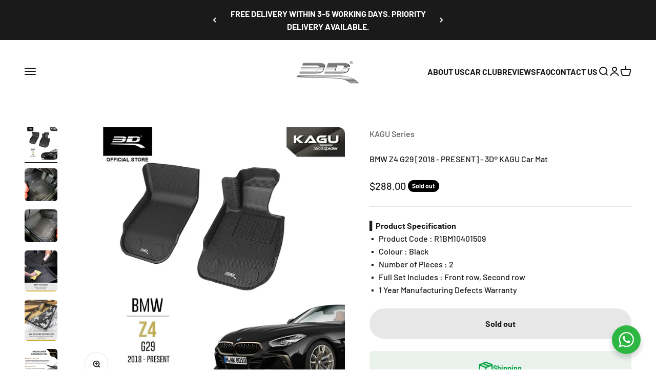

--- FILE ---
content_type: text/html; charset=utf-8
request_url: https://3dcarmat.com.sg/products/bmw-z4-g29-2018-present-3d-kagu-car-mat
body_size: 39192
content:















<!doctype html>

<html lang="en" dir="ltr">
  <head>
    <meta charset="utf-8">
    <meta name="viewport" content="width=device-width, initial-scale=1.0, height=device-height, minimum-scale=1.0, maximum-scale=1.0">
    <meta name="theme-color" content="#ffffff">

    <title>BMW Z4 G29 [2018 - PRESENT] - 3D® KAGU Car Mat</title><meta name="description" content="The 3D®️ Perfect Fit Car Mat offers Maximum Protection, 100% Waterproof, SGS Tested for Non-Toxic &amp; Patented Anti-Skid bottom grip the Car Floor Safe &amp; Secure!"><link rel="canonical" href="https://3dcarmat.com.sg/products/bmw-z4-g29-2018-present-3d-kagu-car-mat"><link rel="shortcut icon" href="//3dcarmat.com.sg/cdn/shop/files/3D_Logo_4f81e713-0673-4a0e-ba82-d4401b6f8ccf.png?v=1726813667&width=96">
      <link rel="apple-touch-icon" href="//3dcarmat.com.sg/cdn/shop/files/3D_Logo_4f81e713-0673-4a0e-ba82-d4401b6f8ccf.png?v=1726813667&width=180"><link rel="preconnect" href="https://cdn.shopify.com">
    <link rel="preconnect" href="https://fonts.shopifycdn.com" crossorigin>
    <link rel="dns-prefetch" href="https://productreviews.shopifycdn.com"><link rel="preload" href="//3dcarmat.com.sg/cdn/fonts/barlow/barlow_n7.691d1d11f150e857dcbc1c10ef03d825bc378d81.woff2" as="font" type="font/woff2" crossorigin><link rel="preload" href="//3dcarmat.com.sg/cdn/fonts/barlow/barlow_n5.a193a1990790eba0cc5cca569d23799830e90f07.woff2" as="font" type="font/woff2" crossorigin><meta property="og:type" content="product">
  <meta property="og:title" content="BMW Z4 G29 [2018 - PRESENT] - 3D® KAGU Car Mat">
  <meta property="product:price:amount" content="288.00">
  <meta property="product:price:currency" content="SGD"><meta property="og:image" content="http://3dcarmat.com.sg/cdn/shop/products/CarMat_BMWZ4G29_d516892a-b0ed-4c1c-9ef5-721d54c7d652.jpg?v=1652864990&width=2048">
  <meta property="og:image:secure_url" content="https://3dcarmat.com.sg/cdn/shop/products/CarMat_BMWZ4G29_d516892a-b0ed-4c1c-9ef5-721d54c7d652.jpg?v=1652864990&width=2048">
  <meta property="og:image:width" content="1080">
  <meta property="og:image:height" content="1080"><meta property="og:description" content="The 3D®️ Perfect Fit Car Mat offers Maximum Protection, 100% Waterproof, SGS Tested for Non-Toxic &amp; Patented Anti-Skid bottom grip the Car Floor Safe &amp; Secure!"><meta property="og:url" content="https://3dcarmat.com.sg/products/bmw-z4-g29-2018-present-3d-kagu-car-mat">
<meta property="og:site_name" content="3D Mats Singapore"><meta name="twitter:card" content="summary"><meta name="twitter:title" content="BMW Z4 G29 [2018 - PRESENT] - 3D® KAGU Car Mat">
  <meta name="twitter:description" content="▍Product Specification ▪️   Product Code : R1BM10401509 ▪️   Colour : Black ▪️   Number of Pieces : 2  ▪️   Full Set Includes : Front row, Second row ▪️   1 Year Manufacturing Defects Warranty"><meta name="twitter:image" content="https://3dcarmat.com.sg/cdn/shop/products/CarMat_BMWZ4G29_d516892a-b0ed-4c1c-9ef5-721d54c7d652.jpg?crop=center&height=1200&v=1652864990&width=1200">
  <meta name="twitter:image:alt" content=""><script async crossorigin fetchpriority="high" src="/cdn/shopifycloud/importmap-polyfill/es-modules-shim.2.4.0.js"></script>
<script type="application/ld+json">{"@context":"http:\/\/schema.org\/","@id":"\/products\/bmw-z4-g29-2018-present-3d-kagu-car-mat#product","@type":"Product","brand":{"@type":"Brand","name":"KAGU Series"},"category":"","description":"▍Product Specification ▪️   Product Code : R1BM10401509 ▪️   Colour : Black ▪️   Number of Pieces : 2  ▪️   Full Set Includes : Front row, Second row ▪️   1 Year Manufacturing Defects Warranty","image":"https:\/\/3dcarmat.com.sg\/cdn\/shop\/products\/CarMat_BMWZ4G29_d516892a-b0ed-4c1c-9ef5-721d54c7d652.jpg?v=1652864990\u0026width=1920","name":"BMW Z4 G29 [2018 - PRESENT] - 3D® KAGU Car Mat","offers":{"@id":"\/products\/bmw-z4-g29-2018-present-3d-kagu-car-mat?variant=40371785531560#offer","@type":"Offer","availability":"http:\/\/schema.org\/OutOfStock","price":"288.00","priceCurrency":"SGD","url":"https:\/\/3dcarmat.com.sg\/products\/bmw-z4-g29-2018-present-3d-kagu-car-mat?variant=40371785531560"},"sku":"R1BM10401509","url":"https:\/\/3dcarmat.com.sg\/products\/bmw-z4-g29-2018-present-3d-kagu-car-mat"}</script><script type="application/ld+json">
  {
    "@context": "https://schema.org",
    "@type": "BreadcrumbList",
    "itemListElement": [{
        "@type": "ListItem",
        "position": 1,
        "name": "Home",
        "item": "https://3dcarmat.com.sg"
      },{
            "@type": "ListItem",
            "position": 2,
            "name": "BMW Z4 G29 [2018 - PRESENT] - 3D® KAGU Car Mat",
            "item": "https://3dcarmat.com.sg/products/bmw-z4-g29-2018-present-3d-kagu-car-mat"
          }]
  }
</script><style>/* Typography (heading) */
  @font-face {
  font-family: Barlow;
  font-weight: 700;
  font-style: normal;
  font-display: fallback;
  src: url("//3dcarmat.com.sg/cdn/fonts/barlow/barlow_n7.691d1d11f150e857dcbc1c10ef03d825bc378d81.woff2") format("woff2"),
       url("//3dcarmat.com.sg/cdn/fonts/barlow/barlow_n7.4fdbb1cb7da0e2c2f88492243ffa2b4f91924840.woff") format("woff");
}

@font-face {
  font-family: Barlow;
  font-weight: 700;
  font-style: italic;
  font-display: fallback;
  src: url("//3dcarmat.com.sg/cdn/fonts/barlow/barlow_i7.50e19d6cc2ba5146fa437a5a7443c76d5d730103.woff2") format("woff2"),
       url("//3dcarmat.com.sg/cdn/fonts/barlow/barlow_i7.47e9f98f1b094d912e6fd631cc3fe93d9f40964f.woff") format("woff");
}

/* Typography (body) */
  @font-face {
  font-family: Barlow;
  font-weight: 500;
  font-style: normal;
  font-display: fallback;
  src: url("//3dcarmat.com.sg/cdn/fonts/barlow/barlow_n5.a193a1990790eba0cc5cca569d23799830e90f07.woff2") format("woff2"),
       url("//3dcarmat.com.sg/cdn/fonts/barlow/barlow_n5.ae31c82169b1dc0715609b8cc6a610b917808358.woff") format("woff");
}

@font-face {
  font-family: Barlow;
  font-weight: 500;
  font-style: italic;
  font-display: fallback;
  src: url("//3dcarmat.com.sg/cdn/fonts/barlow/barlow_i5.714d58286997b65cd479af615cfa9bb0a117a573.woff2") format("woff2"),
       url("//3dcarmat.com.sg/cdn/fonts/barlow/barlow_i5.0120f77e6447d3b5df4bbec8ad8c2d029d87fb21.woff") format("woff");
}

@font-face {
  font-family: Barlow;
  font-weight: 700;
  font-style: normal;
  font-display: fallback;
  src: url("//3dcarmat.com.sg/cdn/fonts/barlow/barlow_n7.691d1d11f150e857dcbc1c10ef03d825bc378d81.woff2") format("woff2"),
       url("//3dcarmat.com.sg/cdn/fonts/barlow/barlow_n7.4fdbb1cb7da0e2c2f88492243ffa2b4f91924840.woff") format("woff");
}

@font-face {
  font-family: Barlow;
  font-weight: 700;
  font-style: italic;
  font-display: fallback;
  src: url("//3dcarmat.com.sg/cdn/fonts/barlow/barlow_i7.50e19d6cc2ba5146fa437a5a7443c76d5d730103.woff2") format("woff2"),
       url("//3dcarmat.com.sg/cdn/fonts/barlow/barlow_i7.47e9f98f1b094d912e6fd631cc3fe93d9f40964f.woff") format("woff");
}

:root {
    /**
     * ---------------------------------------------------------------------
     * SPACING VARIABLES
     *
     * We are using a spacing inspired from frameworks like Tailwind CSS.
     * ---------------------------------------------------------------------
     */
    --spacing-0-5: 0.125rem; /* 2px */
    --spacing-1: 0.25rem; /* 4px */
    --spacing-1-5: 0.375rem; /* 6px */
    --spacing-2: 0.5rem; /* 8px */
    --spacing-2-5: 0.625rem; /* 10px */
    --spacing-3: 0.75rem; /* 12px */
    --spacing-3-5: 0.875rem; /* 14px */
    --spacing-4: 1rem; /* 16px */
    --spacing-4-5: 1.125rem; /* 18px */
    --spacing-5: 1.25rem; /* 20px */
    --spacing-5-5: 1.375rem; /* 22px */
    --spacing-6: 1.5rem; /* 24px */
    --spacing-6-5: 1.625rem; /* 26px */
    --spacing-7: 1.75rem; /* 28px */
    --spacing-7-5: 1.875rem; /* 30px */
    --spacing-8: 2rem; /* 32px */
    --spacing-8-5: 2.125rem; /* 34px */
    --spacing-9: 2.25rem; /* 36px */
    --spacing-9-5: 2.375rem; /* 38px */
    --spacing-10: 2.5rem; /* 40px */
    --spacing-11: 2.75rem; /* 44px */
    --spacing-12: 3rem; /* 48px */
    --spacing-14: 3.5rem; /* 56px */
    --spacing-16: 4rem; /* 64px */
    --spacing-18: 4.5rem; /* 72px */
    --spacing-20: 5rem; /* 80px */
    --spacing-24: 6rem; /* 96px */
    --spacing-28: 7rem; /* 112px */
    --spacing-32: 8rem; /* 128px */
    --spacing-36: 9rem; /* 144px */
    --spacing-40: 10rem; /* 160px */
    --spacing-44: 11rem; /* 176px */
    --spacing-48: 12rem; /* 192px */
    --spacing-52: 13rem; /* 208px */
    --spacing-56: 14rem; /* 224px */
    --spacing-60: 15rem; /* 240px */
    --spacing-64: 16rem; /* 256px */
    --spacing-72: 18rem; /* 288px */
    --spacing-80: 20rem; /* 320px */
    --spacing-96: 24rem; /* 384px */

    /* Container */
    --container-max-width: 1600px;
    --container-narrow-max-width: 1350px;
    --container-gutter: var(--spacing-5);
    --section-outer-spacing-block: var(--spacing-12);
    --section-inner-max-spacing-block: var(--spacing-10);
    --section-inner-spacing-inline: var(--container-gutter);
    --section-stack-spacing-block: var(--spacing-8);

    /* Grid gutter */
    --grid-gutter: var(--spacing-5);

    /* Product list settings */
    --product-list-row-gap: var(--spacing-8);
    --product-list-column-gap: var(--grid-gutter);

    /* Form settings */
    --input-gap: var(--spacing-2);
    --input-height: 2.625rem;
    --input-padding-inline: var(--spacing-4);

    /* Other sizes */
    --sticky-area-height: calc(var(--sticky-announcement-bar-enabled, 0) * var(--announcement-bar-height, 0px) + var(--sticky-header-enabled, 0) * var(--header-height, 0px));

    /* RTL support */
    --transform-logical-flip: 1;
    --transform-origin-start: left;
    --transform-origin-end: right;

    /**
     * ---------------------------------------------------------------------
     * TYPOGRAPHY
     * ---------------------------------------------------------------------
     */

    /* Font properties */
    --heading-font-family: Barlow, sans-serif;
    --heading-font-weight: 700;
    --heading-font-style: normal;
    --heading-text-transform: normal;
    --heading-letter-spacing: -0.02em;
    --text-font-family: Barlow, sans-serif;
    --text-font-weight: 500;
    --text-font-style: normal;
    --text-letter-spacing: 0.0em;

    /* Font sizes */
    --text-h0: 3rem;
    --text-h1: 2.5rem;
    --text-h2: 2rem;
    --text-h3: 1.5rem;
    --text-h4: 1.375rem;
    --text-h5: 1.125rem;
    --text-h6: 1rem;
    --text-xs: 0.6875rem;
    --text-sm: 0.75rem;
    --text-base: 0.875rem;
    --text-lg: 1.125rem;

    /**
     * ---------------------------------------------------------------------
     * COLORS
     * ---------------------------------------------------------------------
     */

    /* Color settings */--accent: 26 26 26;
    --text-primary: 26 26 26;
    --background-primary: 255 255 255;
    --dialog-background: 255 255 255;
    --border-color: var(--text-color, var(--text-primary)) / 0.12;

    /* Button colors */
    --button-background-primary: 26 26 26;
    --button-text-primary: 255 255 255;
    --button-background-secondary: 240 196 23;
    --button-text-secondary: 26 26 26;

    /* Status colors */
    --success-background: 224 244 232;
    --success-text: 0 163 65;
    --warning-background: 255 246 233;
    --warning-text: 255 183 74;
    --error-background: 254 231 231;
    --error-text: 248 58 58;

    /* Product colors */
    --on-sale-text: 248 58 58;
    --on-sale-badge-background: 248 58 58;
    --on-sale-badge-text: 255 255 255;
    --sold-out-badge-background: 0 0 0;
    --sold-out-badge-text: 255 255 255;
    --primary-badge-background: 128 60 238;
    --primary-badge-text: 255 255 255;
    --star-color: 255 183 74;
    --product-card-background: 255 255 255;
    --product-card-text: 26 26 26;

    /* Header colors */
    --header-background: 255 255 255;
    --header-text: 26 26 26;

    /* Footer colors */
    --footer-background: 255 255 255;
    --footer-text: 26 26 26;

    /* Rounded variables (used for border radius) */
    --rounded-xs: 0.25rem;
    --rounded-sm: 0.375rem;
    --rounded: 0.75rem;
    --rounded-lg: 1.5rem;
    --rounded-full: 9999px;

    --rounded-button: 3.75rem;
    --rounded-input: 0.5rem;

    /* Box shadow */
    --shadow-sm: 0 2px 8px rgb(var(--text-primary) / 0.1);
    --shadow: 0 5px 15px rgb(var(--text-primary) / 0.1);
    --shadow-md: 0 5px 30px rgb(var(--text-primary) / 0.1);
    --shadow-block: 0px 18px 50px rgb(var(--text-primary) / 0.1);

    /**
     * ---------------------------------------------------------------------
     * OTHER
     * ---------------------------------------------------------------------
     */

    --stagger-products-reveal-opacity: 0;
    --cursor-close-svg-url: url(//3dcarmat.com.sg/cdn/shop/t/44/assets/cursor-close.svg?v=147174565022153725511726114784);
    --cursor-zoom-in-svg-url: url(//3dcarmat.com.sg/cdn/shop/t/44/assets/cursor-zoom-in.svg?v=154953035094101115921726114784);
    --cursor-zoom-out-svg-url: url(//3dcarmat.com.sg/cdn/shop/t/44/assets/cursor-zoom-out.svg?v=16155520337305705181726114784);
    --checkmark-svg-url: url(//3dcarmat.com.sg/cdn/shop/t/44/assets/checkmark.svg?v=77552481021870063511726114784);
  }

  [dir="rtl"]:root {
    /* RTL support */
    --transform-logical-flip: -1;
    --transform-origin-start: right;
    --transform-origin-end: left;
  }

  @media screen and (min-width: 700px) {
    :root {
      /* Typography (font size) */
      --text-h0: 4rem;
      --text-h1: 3rem;
      --text-h2: 2.5rem;
      --text-h3: 2rem;
      --text-h4: 1.625rem;
      --text-h5: 1.25rem;
      --text-h6: 1.125rem;

      --text-xs: 0.75rem;
      --text-sm: 0.875rem;
      --text-base: 1.0rem;
      --text-lg: 1.25rem;

      /* Spacing */
      --container-gutter: 2rem;
      --section-outer-spacing-block: var(--spacing-16);
      --section-inner-max-spacing-block: var(--spacing-12);
      --section-inner-spacing-inline: var(--spacing-12);
      --section-stack-spacing-block: var(--spacing-12);

      /* Grid gutter */
      --grid-gutter: var(--spacing-6);

      /* Product list settings */
      --product-list-row-gap: var(--spacing-12);

      /* Form settings */
      --input-gap: 1rem;
      --input-height: 3.125rem;
      --input-padding-inline: var(--spacing-5);
    }
  }

  @media screen and (min-width: 1000px) {
    :root {
      /* Spacing settings */
      --container-gutter: var(--spacing-12);
      --section-outer-spacing-block: var(--spacing-18);
      --section-inner-max-spacing-block: var(--spacing-16);
      --section-inner-spacing-inline: var(--spacing-16);
      --section-stack-spacing-block: var(--spacing-12);
    }
  }

  @media screen and (min-width: 1150px) {
    :root {
      /* Spacing settings */
      --container-gutter: var(--spacing-12);
      --section-outer-spacing-block: var(--spacing-20);
      --section-inner-max-spacing-block: var(--spacing-16);
      --section-inner-spacing-inline: var(--spacing-16);
      --section-stack-spacing-block: var(--spacing-12);
    }
  }

  @media screen and (min-width: 1400px) {
    :root {
      /* Typography (font size) */
      --text-h0: 5rem;
      --text-h1: 3.75rem;
      --text-h2: 3rem;
      --text-h3: 2.25rem;
      --text-h4: 2rem;
      --text-h5: 1.5rem;
      --text-h6: 1.25rem;

      --section-outer-spacing-block: var(--spacing-24);
      --section-inner-max-spacing-block: var(--spacing-18);
      --section-inner-spacing-inline: var(--spacing-18);
    }
  }

  @media screen and (min-width: 1600px) {
    :root {
      --section-outer-spacing-block: var(--spacing-24);
      --section-inner-max-spacing-block: var(--spacing-20);
      --section-inner-spacing-inline: var(--spacing-20);
    }
  }

  /**
   * ---------------------------------------------------------------------
   * LIQUID DEPENDANT CSS
   *
   * Our main CSS is Liquid free, but some very specific features depend on
   * theme settings, so we have them here
   * ---------------------------------------------------------------------
   */@media screen and (pointer: fine) {
        .button:not([disabled]):hover, .btn:not([disabled]):hover, .shopify-payment-button__button--unbranded:not([disabled]):hover {
          --button-background-opacity: 0.85;
        }

        .button--subdued:not([disabled]):hover {
          --button-background: var(--text-color) / .05 !important;
        }
      }</style><script>
  // This allows to expose several variables to the global scope, to be used in scripts
  window.themeVariables = {
    settings: {
      showPageTransition: false,
      staggerProductsApparition: true,
      reduceDrawerAnimation: false,
      reduceMenuAnimation: false,
      headingApparition: "split_fade",
      pageType: "product",
      moneyFormat: "${{amount}}",
      moneyWithCurrencyFormat: "${{amount}} SGD",
      currencyCodeEnabled: false,
      cartType: "popover",
      showDiscount: true,
      discountMode: "saving",
      pageBackground: "#ffffff",
      textColor: "#1a1a1a"
    },

    strings: {
      accessibilityClose: "Close",
      accessibilityNext: "Next",
      accessibilityPrevious: "Previous",
      closeGallery: "Close gallery",
      zoomGallery: "Zoom",
      errorGallery: "Image cannot be loaded",
      searchNoResults: "No results could be found.",
      addOrderNote: "Add order note",
      editOrderNote: "Edit order note",
      shippingEstimatorNoResults: "Sorry, we do not ship to your address.",
      shippingEstimatorOneResult: "There is one shipping rate for your address:",
      shippingEstimatorMultipleResults: "There are several shipping rates for your address:",
      shippingEstimatorError: "One or more error occurred while retrieving shipping rates:"
    },

    breakpoints: {
      'sm': 'screen and (min-width: 700px)',
      'md': 'screen and (min-width: 1000px)',
      'lg': 'screen and (min-width: 1150px)',
      'xl': 'screen and (min-width: 1400px)',

      'sm-max': 'screen and (max-width: 699px)',
      'md-max': 'screen and (max-width: 999px)',
      'lg-max': 'screen and (max-width: 1149px)',
      'xl-max': 'screen and (max-width: 1399px)'
    }
  };// For detecting native share
  document.documentElement.classList.add(`native-share--${navigator.share ? 'enabled' : 'disabled'}`);// We save the product ID in local storage to be eventually used for recently viewed section
    try {
      const recentlyViewedProducts = new Set(JSON.parse(localStorage.getItem('theme:recently-viewed-products') || '[]'));

      recentlyViewedProducts.delete(6875351122088); // Delete first to re-move the product
      recentlyViewedProducts.add(6875351122088);

      localStorage.setItem('theme:recently-viewed-products', JSON.stringify(Array.from(recentlyViewedProducts.values()).reverse()));
    } catch (e) {
      // Safari in private mode does not allow setting item, we silently fail
    }</script><script>
      if (!(HTMLScriptElement.supports && HTMLScriptElement.supports('importmap'))) {
        const importMapPolyfill = document.createElement('script');
        importMapPolyfill.async = true;
        importMapPolyfill.src = "//3dcarmat.com.sg/cdn/shop/t/44/assets/es-module-shims.min.js?v=140375185335194536761726114768";

        document.head.appendChild(importMapPolyfill);
      }
    </script>

    <script type="importmap">{
        "imports": {
          "vendor": "//3dcarmat.com.sg/cdn/shop/t/44/assets/vendor.min.js?v=162910149792179071561726114768",
          "theme": "//3dcarmat.com.sg/cdn/shop/t/44/assets/theme.js?v=143722398948193690411726114768",
          "photoswipe": "//3dcarmat.com.sg/cdn/shop/t/44/assets/photoswipe.min.js?v=13374349288281597431726114768"
        }
      }
    </script>

    <script type="module" src="//3dcarmat.com.sg/cdn/shop/t/44/assets/vendor.min.js?v=162910149792179071561726114768"></script>
    <script type="module" src="//3dcarmat.com.sg/cdn/shop/t/44/assets/theme.js?v=143722398948193690411726114768"></script>

    
  <script>window.performance && window.performance.mark && window.performance.mark('shopify.content_for_header.start');</script><meta name="facebook-domain-verification" content="ithdhvtc0zhjsgbhutpkzkjj32oyzi">
<meta name="google-site-verification" content="fI6CttLWqqZ8tDBnCpkBmBbXN55gustRPx5_ACn1Esk">
<meta name="google-site-verification" content="nobX5quEjiHhLKSJJ7UkhpdVJpDQ_i21x8YEn7IRHG8">
<meta name="google-site-verification" content="WC_GZQVm5VcsyEKfzyYv90z-dHcOxrxH7cycEGhfybQ">
<meta id="shopify-digital-wallet" name="shopify-digital-wallet" content="/57437126824/digital_wallets/dialog">
<meta name="shopify-checkout-api-token" content="e7c19500902be8c2ca17da70db3d75db">
<link rel="alternate" type="application/json+oembed" href="https://3dcarmat.com.sg/products/bmw-z4-g29-2018-present-3d-kagu-car-mat.oembed">
<script async="async" src="/checkouts/internal/preloads.js?locale=en-SG"></script>
<script id="apple-pay-shop-capabilities" type="application/json">{"shopId":57437126824,"countryCode":"SG","currencyCode":"SGD","merchantCapabilities":["supports3DS"],"merchantId":"gid:\/\/shopify\/Shop\/57437126824","merchantName":"3D Mats Singapore","requiredBillingContactFields":["postalAddress","email","phone"],"requiredShippingContactFields":["postalAddress","email","phone"],"shippingType":"shipping","supportedNetworks":["visa","masterCard"],"total":{"type":"pending","label":"3D Mats Singapore","amount":"1.00"},"shopifyPaymentsEnabled":true,"supportsSubscriptions":true}</script>
<script id="shopify-features" type="application/json">{"accessToken":"e7c19500902be8c2ca17da70db3d75db","betas":["rich-media-storefront-analytics"],"domain":"3dcarmat.com.sg","predictiveSearch":true,"shopId":57437126824,"locale":"en"}</script>
<script>var Shopify = Shopify || {};
Shopify.shop = "3d-maxpider-car-mats.myshopify.com";
Shopify.locale = "en";
Shopify.currency = {"active":"SGD","rate":"1.0"};
Shopify.country = "SG";
Shopify.theme = {"name":"Impact","id":144737960150,"schema_name":"Impact","schema_version":"6.2.0","theme_store_id":1190,"role":"main"};
Shopify.theme.handle = "null";
Shopify.theme.style = {"id":null,"handle":null};
Shopify.cdnHost = "3dcarmat.com.sg/cdn";
Shopify.routes = Shopify.routes || {};
Shopify.routes.root = "/";</script>
<script type="module">!function(o){(o.Shopify=o.Shopify||{}).modules=!0}(window);</script>
<script>!function(o){function n(){var o=[];function n(){o.push(Array.prototype.slice.apply(arguments))}return n.q=o,n}var t=o.Shopify=o.Shopify||{};t.loadFeatures=n(),t.autoloadFeatures=n()}(window);</script>
<script id="shop-js-analytics" type="application/json">{"pageType":"product"}</script>
<script defer="defer" async type="module" src="//3dcarmat.com.sg/cdn/shopifycloud/shop-js/modules/v2/client.init-shop-cart-sync_BT-GjEfc.en.esm.js"></script>
<script defer="defer" async type="module" src="//3dcarmat.com.sg/cdn/shopifycloud/shop-js/modules/v2/chunk.common_D58fp_Oc.esm.js"></script>
<script defer="defer" async type="module" src="//3dcarmat.com.sg/cdn/shopifycloud/shop-js/modules/v2/chunk.modal_xMitdFEc.esm.js"></script>
<script type="module">
  await import("//3dcarmat.com.sg/cdn/shopifycloud/shop-js/modules/v2/client.init-shop-cart-sync_BT-GjEfc.en.esm.js");
await import("//3dcarmat.com.sg/cdn/shopifycloud/shop-js/modules/v2/chunk.common_D58fp_Oc.esm.js");
await import("//3dcarmat.com.sg/cdn/shopifycloud/shop-js/modules/v2/chunk.modal_xMitdFEc.esm.js");

  window.Shopify.SignInWithShop?.initShopCartSync?.({"fedCMEnabled":true,"windoidEnabled":true});

</script>
<script>(function() {
  var isLoaded = false;
  function asyncLoad() {
    if (isLoaded) return;
    isLoaded = true;
    var urls = ["https:\/\/myfaqprime.appspot.com\/bot\/bot-primelite.js?shop=3d-maxpider-car-mats.myshopify.com","https:\/\/storelocator.w3apps.co\/js\/include.js?shop=3d-maxpider-car-mats.myshopify.com","https:\/\/loox.io\/widget\/E1bWD-puh9\/loox.1625649391482.js?shop=3d-maxpider-car-mats.myshopify.com","https:\/\/faq-king.com\/scripts\/faq_app_428a7ee349fae29708e6fd6bc6d0892f.js?shop=3d-maxpider-car-mats.myshopify.com","https:\/\/d1639lhkj5l89m.cloudfront.net\/js\/storefront\/uppromote.js?shop=3d-maxpider-car-mats.myshopify.com","https:\/\/na.shgcdn3.com\/pixel-collector.js?shop=3d-maxpider-car-mats.myshopify.com"];
    for (var i = 0; i < urls.length; i++) {
      var s = document.createElement('script');
      s.type = 'text/javascript';
      s.async = true;
      s.src = urls[i];
      var x = document.getElementsByTagName('script')[0];
      x.parentNode.insertBefore(s, x);
    }
  };
  if(window.attachEvent) {
    window.attachEvent('onload', asyncLoad);
  } else {
    window.addEventListener('load', asyncLoad, false);
  }
})();</script>
<script id="__st">var __st={"a":57437126824,"offset":28800,"reqid":"3ce14c42-8c1d-4c89-855c-f0f07b88346f-1769454320","pageurl":"3dcarmat.com.sg\/products\/bmw-z4-g29-2018-present-3d-kagu-car-mat","u":"c7c2fce7f75b","p":"product","rtyp":"product","rid":6875351122088};</script>
<script>window.ShopifyPaypalV4VisibilityTracking = true;</script>
<script id="captcha-bootstrap">!function(){'use strict';const t='contact',e='account',n='new_comment',o=[[t,t],['blogs',n],['comments',n],[t,'customer']],c=[[e,'customer_login'],[e,'guest_login'],[e,'recover_customer_password'],[e,'create_customer']],r=t=>t.map((([t,e])=>`form[action*='/${t}']:not([data-nocaptcha='true']) input[name='form_type'][value='${e}']`)).join(','),a=t=>()=>t?[...document.querySelectorAll(t)].map((t=>t.form)):[];function s(){const t=[...o],e=r(t);return a(e)}const i='password',u='form_key',d=['recaptcha-v3-token','g-recaptcha-response','h-captcha-response',i],f=()=>{try{return window.sessionStorage}catch{return}},m='__shopify_v',_=t=>t.elements[u];function p(t,e,n=!1){try{const o=window.sessionStorage,c=JSON.parse(o.getItem(e)),{data:r}=function(t){const{data:e,action:n}=t;return t[m]||n?{data:e,action:n}:{data:t,action:n}}(c);for(const[e,n]of Object.entries(r))t.elements[e]&&(t.elements[e].value=n);n&&o.removeItem(e)}catch(o){console.error('form repopulation failed',{error:o})}}const l='form_type',E='cptcha';function T(t){t.dataset[E]=!0}const w=window,h=w.document,L='Shopify',v='ce_forms',y='captcha';let A=!1;((t,e)=>{const n=(g='f06e6c50-85a8-45c8-87d0-21a2b65856fe',I='https://cdn.shopify.com/shopifycloud/storefront-forms-hcaptcha/ce_storefront_forms_captcha_hcaptcha.v1.5.2.iife.js',D={infoText:'Protected by hCaptcha',privacyText:'Privacy',termsText:'Terms'},(t,e,n)=>{const o=w[L][v],c=o.bindForm;if(c)return c(t,g,e,D).then(n);var r;o.q.push([[t,g,e,D],n]),r=I,A||(h.body.append(Object.assign(h.createElement('script'),{id:'captcha-provider',async:!0,src:r})),A=!0)});var g,I,D;w[L]=w[L]||{},w[L][v]=w[L][v]||{},w[L][v].q=[],w[L][y]=w[L][y]||{},w[L][y].protect=function(t,e){n(t,void 0,e),T(t)},Object.freeze(w[L][y]),function(t,e,n,w,h,L){const[v,y,A,g]=function(t,e,n){const i=e?o:[],u=t?c:[],d=[...i,...u],f=r(d),m=r(i),_=r(d.filter((([t,e])=>n.includes(e))));return[a(f),a(m),a(_),s()]}(w,h,L),I=t=>{const e=t.target;return e instanceof HTMLFormElement?e:e&&e.form},D=t=>v().includes(t);t.addEventListener('submit',(t=>{const e=I(t);if(!e)return;const n=D(e)&&!e.dataset.hcaptchaBound&&!e.dataset.recaptchaBound,o=_(e),c=g().includes(e)&&(!o||!o.value);(n||c)&&t.preventDefault(),c&&!n&&(function(t){try{if(!f())return;!function(t){const e=f();if(!e)return;const n=_(t);if(!n)return;const o=n.value;o&&e.removeItem(o)}(t);const e=Array.from(Array(32),(()=>Math.random().toString(36)[2])).join('');!function(t,e){_(t)||t.append(Object.assign(document.createElement('input'),{type:'hidden',name:u})),t.elements[u].value=e}(t,e),function(t,e){const n=f();if(!n)return;const o=[...t.querySelectorAll(`input[type='${i}']`)].map((({name:t})=>t)),c=[...d,...o],r={};for(const[a,s]of new FormData(t).entries())c.includes(a)||(r[a]=s);n.setItem(e,JSON.stringify({[m]:1,action:t.action,data:r}))}(t,e)}catch(e){console.error('failed to persist form',e)}}(e),e.submit())}));const S=(t,e)=>{t&&!t.dataset[E]&&(n(t,e.some((e=>e===t))),T(t))};for(const o of['focusin','change'])t.addEventListener(o,(t=>{const e=I(t);D(e)&&S(e,y())}));const B=e.get('form_key'),M=e.get(l),P=B&&M;t.addEventListener('DOMContentLoaded',(()=>{const t=y();if(P)for(const e of t)e.elements[l].value===M&&p(e,B);[...new Set([...A(),...v().filter((t=>'true'===t.dataset.shopifyCaptcha))])].forEach((e=>S(e,t)))}))}(h,new URLSearchParams(w.location.search),n,t,e,['guest_login'])})(!0,!0)}();</script>
<script integrity="sha256-4kQ18oKyAcykRKYeNunJcIwy7WH5gtpwJnB7kiuLZ1E=" data-source-attribution="shopify.loadfeatures" defer="defer" src="//3dcarmat.com.sg/cdn/shopifycloud/storefront/assets/storefront/load_feature-a0a9edcb.js" crossorigin="anonymous"></script>
<script data-source-attribution="shopify.dynamic_checkout.dynamic.init">var Shopify=Shopify||{};Shopify.PaymentButton=Shopify.PaymentButton||{isStorefrontPortableWallets:!0,init:function(){window.Shopify.PaymentButton.init=function(){};var t=document.createElement("script");t.src="https://3dcarmat.com.sg/cdn/shopifycloud/portable-wallets/latest/portable-wallets.en.js",t.type="module",document.head.appendChild(t)}};
</script>
<script data-source-attribution="shopify.dynamic_checkout.buyer_consent">
  function portableWalletsHideBuyerConsent(e){var t=document.getElementById("shopify-buyer-consent"),n=document.getElementById("shopify-subscription-policy-button");t&&n&&(t.classList.add("hidden"),t.setAttribute("aria-hidden","true"),n.removeEventListener("click",e))}function portableWalletsShowBuyerConsent(e){var t=document.getElementById("shopify-buyer-consent"),n=document.getElementById("shopify-subscription-policy-button");t&&n&&(t.classList.remove("hidden"),t.removeAttribute("aria-hidden"),n.addEventListener("click",e))}window.Shopify?.PaymentButton&&(window.Shopify.PaymentButton.hideBuyerConsent=portableWalletsHideBuyerConsent,window.Shopify.PaymentButton.showBuyerConsent=portableWalletsShowBuyerConsent);
</script>
<script>
  function portableWalletsCleanup(e){e&&e.src&&console.error("Failed to load portable wallets script "+e.src);var t=document.querySelectorAll("shopify-accelerated-checkout .shopify-payment-button__skeleton, shopify-accelerated-checkout-cart .wallet-cart-button__skeleton"),e=document.getElementById("shopify-buyer-consent");for(let e=0;e<t.length;e++)t[e].remove();e&&e.remove()}function portableWalletsNotLoadedAsModule(e){e instanceof ErrorEvent&&"string"==typeof e.message&&e.message.includes("import.meta")&&"string"==typeof e.filename&&e.filename.includes("portable-wallets")&&(window.removeEventListener("error",portableWalletsNotLoadedAsModule),window.Shopify.PaymentButton.failedToLoad=e,"loading"===document.readyState?document.addEventListener("DOMContentLoaded",window.Shopify.PaymentButton.init):window.Shopify.PaymentButton.init())}window.addEventListener("error",portableWalletsNotLoadedAsModule);
</script>

<script type="module" src="https://3dcarmat.com.sg/cdn/shopifycloud/portable-wallets/latest/portable-wallets.en.js" onError="portableWalletsCleanup(this)" crossorigin="anonymous"></script>
<script nomodule>
  document.addEventListener("DOMContentLoaded", portableWalletsCleanup);
</script>

<link id="shopify-accelerated-checkout-styles" rel="stylesheet" media="screen" href="https://3dcarmat.com.sg/cdn/shopifycloud/portable-wallets/latest/accelerated-checkout-backwards-compat.css" crossorigin="anonymous">
<style id="shopify-accelerated-checkout-cart">
        #shopify-buyer-consent {
  margin-top: 1em;
  display: inline-block;
  width: 100%;
}

#shopify-buyer-consent.hidden {
  display: none;
}

#shopify-subscription-policy-button {
  background: none;
  border: none;
  padding: 0;
  text-decoration: underline;
  font-size: inherit;
  cursor: pointer;
}

#shopify-subscription-policy-button::before {
  box-shadow: none;
}

      </style>

<script>window.performance && window.performance.mark && window.performance.mark('shopify.content_for_header.end');</script>
  





  <script type="text/javascript">
    
      window.__shgMoneyFormat = window.__shgMoneyFormat || {"SGD":{"currency":"SGD","currency_symbol":"$","currency_symbol_location":"left","decimal_places":2,"decimal_separator":".","thousands_separator":","}};
    
    window.__shgCurrentCurrencyCode = window.__shgCurrentCurrencyCode || {
      currency: "SGD",
      currency_symbol: "$",
      decimal_separator: ".",
      thousands_separator: ",",
      decimal_places: 2,
      currency_symbol_location: "left"
    };
  </script>



<link href="//3dcarmat.com.sg/cdn/shop/t/44/assets/theme.css?v=23049441676190228661726114768" rel="stylesheet" type="text/css" media="all" /><!--Gem_Page_Header_Script-->
    


<!--End_Gem_Page_Header_Script-->

  

<script type="text/javascript">
  
    window.SHG_CUSTOMER = null;
  
</script>










<!-- BEGIN app block: shopify://apps/frequently-bought/blocks/app-embed-block/b1a8cbea-c844-4842-9529-7c62dbab1b1f --><script>
    window.codeblackbelt = window.codeblackbelt || {};
    window.codeblackbelt.shop = window.codeblackbelt.shop || '3d-maxpider-car-mats.myshopify.com';
    
        window.codeblackbelt.productId = 6875351122088;</script><script src="//cdn.codeblackbelt.com/widgets/frequently-bought-together/main.min.js?version=2026012703+0800" async></script>
 <!-- END app block --><!-- BEGIN app block: shopify://apps/pagefly-page-builder/blocks/app-embed/83e179f7-59a0-4589-8c66-c0dddf959200 -->

<!-- BEGIN app snippet: pagefly-cro-ab-testing-main -->







<script>
  ;(function () {
    const url = new URL(window.location)
    const viewParam = url.searchParams.get('view')
    if (viewParam && viewParam.includes('variant-pf-')) {
      url.searchParams.set('pf_v', viewParam)
      url.searchParams.delete('view')
      window.history.replaceState({}, '', url)
    }
  })()
</script>



<script type='module'>
  
  window.PAGEFLY_CRO = window.PAGEFLY_CRO || {}

  window.PAGEFLY_CRO['data_debug'] = {
    original_template_suffix: "kagu-checkout",
    allow_ab_test: false,
    ab_test_start_time: 0,
    ab_test_end_time: 0,
    today_date_time: 1769454320000,
  }
  window.PAGEFLY_CRO['GA4'] = { enabled: false}
</script>

<!-- END app snippet -->








  <script src='https://cdn.shopify.com/extensions/019bf883-1122-7445-9dca-5d60e681c2c8/pagefly-page-builder-216/assets/pagefly-helper.js' defer='defer'></script>

  <script src='https://cdn.shopify.com/extensions/019bf883-1122-7445-9dca-5d60e681c2c8/pagefly-page-builder-216/assets/pagefly-general-helper.js' defer='defer'></script>

  <script src='https://cdn.shopify.com/extensions/019bf883-1122-7445-9dca-5d60e681c2c8/pagefly-page-builder-216/assets/pagefly-snap-slider.js' defer='defer'></script>

  <script src='https://cdn.shopify.com/extensions/019bf883-1122-7445-9dca-5d60e681c2c8/pagefly-page-builder-216/assets/pagefly-slideshow-v3.js' defer='defer'></script>

  <script src='https://cdn.shopify.com/extensions/019bf883-1122-7445-9dca-5d60e681c2c8/pagefly-page-builder-216/assets/pagefly-slideshow-v4.js' defer='defer'></script>

  <script src='https://cdn.shopify.com/extensions/019bf883-1122-7445-9dca-5d60e681c2c8/pagefly-page-builder-216/assets/pagefly-glider.js' defer='defer'></script>

  <script src='https://cdn.shopify.com/extensions/019bf883-1122-7445-9dca-5d60e681c2c8/pagefly-page-builder-216/assets/pagefly-slideshow-v1-v2.js' defer='defer'></script>

  <script src='https://cdn.shopify.com/extensions/019bf883-1122-7445-9dca-5d60e681c2c8/pagefly-page-builder-216/assets/pagefly-product-media.js' defer='defer'></script>

  <script src='https://cdn.shopify.com/extensions/019bf883-1122-7445-9dca-5d60e681c2c8/pagefly-page-builder-216/assets/pagefly-product.js' defer='defer'></script>


<script id='pagefly-helper-data' type='application/json'>
  {
    "page_optimization": {
      "assets_prefetching": false
    },
    "elements_asset_mapper": {
      "Accordion": "https://cdn.shopify.com/extensions/019bf883-1122-7445-9dca-5d60e681c2c8/pagefly-page-builder-216/assets/pagefly-accordion.js",
      "Accordion3": "https://cdn.shopify.com/extensions/019bf883-1122-7445-9dca-5d60e681c2c8/pagefly-page-builder-216/assets/pagefly-accordion3.js",
      "CountDown": "https://cdn.shopify.com/extensions/019bf883-1122-7445-9dca-5d60e681c2c8/pagefly-page-builder-216/assets/pagefly-countdown.js",
      "GMap1": "https://cdn.shopify.com/extensions/019bf883-1122-7445-9dca-5d60e681c2c8/pagefly-page-builder-216/assets/pagefly-gmap.js",
      "GMap2": "https://cdn.shopify.com/extensions/019bf883-1122-7445-9dca-5d60e681c2c8/pagefly-page-builder-216/assets/pagefly-gmap.js",
      "GMapBasicV2": "https://cdn.shopify.com/extensions/019bf883-1122-7445-9dca-5d60e681c2c8/pagefly-page-builder-216/assets/pagefly-gmap.js",
      "GMapAdvancedV2": "https://cdn.shopify.com/extensions/019bf883-1122-7445-9dca-5d60e681c2c8/pagefly-page-builder-216/assets/pagefly-gmap.js",
      "HTML.Video": "https://cdn.shopify.com/extensions/019bf883-1122-7445-9dca-5d60e681c2c8/pagefly-page-builder-216/assets/pagefly-htmlvideo.js",
      "HTML.Video2": "https://cdn.shopify.com/extensions/019bf883-1122-7445-9dca-5d60e681c2c8/pagefly-page-builder-216/assets/pagefly-htmlvideo2.js",
      "HTML.Video3": "https://cdn.shopify.com/extensions/019bf883-1122-7445-9dca-5d60e681c2c8/pagefly-page-builder-216/assets/pagefly-htmlvideo2.js",
      "BackgroundVideo": "https://cdn.shopify.com/extensions/019bf883-1122-7445-9dca-5d60e681c2c8/pagefly-page-builder-216/assets/pagefly-htmlvideo2.js",
      "Instagram": "https://cdn.shopify.com/extensions/019bf883-1122-7445-9dca-5d60e681c2c8/pagefly-page-builder-216/assets/pagefly-instagram.js",
      "Instagram2": "https://cdn.shopify.com/extensions/019bf883-1122-7445-9dca-5d60e681c2c8/pagefly-page-builder-216/assets/pagefly-instagram.js",
      "Insta3": "https://cdn.shopify.com/extensions/019bf883-1122-7445-9dca-5d60e681c2c8/pagefly-page-builder-216/assets/pagefly-instagram3.js",
      "Tabs": "https://cdn.shopify.com/extensions/019bf883-1122-7445-9dca-5d60e681c2c8/pagefly-page-builder-216/assets/pagefly-tab.js",
      "Tabs3": "https://cdn.shopify.com/extensions/019bf883-1122-7445-9dca-5d60e681c2c8/pagefly-page-builder-216/assets/pagefly-tab3.js",
      "ProductBox": "https://cdn.shopify.com/extensions/019bf883-1122-7445-9dca-5d60e681c2c8/pagefly-page-builder-216/assets/pagefly-cart.js",
      "FBPageBox2": "https://cdn.shopify.com/extensions/019bf883-1122-7445-9dca-5d60e681c2c8/pagefly-page-builder-216/assets/pagefly-facebook.js",
      "FBLikeButton2": "https://cdn.shopify.com/extensions/019bf883-1122-7445-9dca-5d60e681c2c8/pagefly-page-builder-216/assets/pagefly-facebook.js",
      "TwitterFeed2": "https://cdn.shopify.com/extensions/019bf883-1122-7445-9dca-5d60e681c2c8/pagefly-page-builder-216/assets/pagefly-twitter.js",
      "Paragraph4": "https://cdn.shopify.com/extensions/019bf883-1122-7445-9dca-5d60e681c2c8/pagefly-page-builder-216/assets/pagefly-paragraph4.js",

      "AliReviews": "https://cdn.shopify.com/extensions/019bf883-1122-7445-9dca-5d60e681c2c8/pagefly-page-builder-216/assets/pagefly-3rd-elements.js",
      "BackInStock": "https://cdn.shopify.com/extensions/019bf883-1122-7445-9dca-5d60e681c2c8/pagefly-page-builder-216/assets/pagefly-3rd-elements.js",
      "GloboBackInStock": "https://cdn.shopify.com/extensions/019bf883-1122-7445-9dca-5d60e681c2c8/pagefly-page-builder-216/assets/pagefly-3rd-elements.js",
      "GrowaveWishlist": "https://cdn.shopify.com/extensions/019bf883-1122-7445-9dca-5d60e681c2c8/pagefly-page-builder-216/assets/pagefly-3rd-elements.js",
      "InfiniteOptionsShopPad": "https://cdn.shopify.com/extensions/019bf883-1122-7445-9dca-5d60e681c2c8/pagefly-page-builder-216/assets/pagefly-3rd-elements.js",
      "InkybayProductPersonalizer": "https://cdn.shopify.com/extensions/019bf883-1122-7445-9dca-5d60e681c2c8/pagefly-page-builder-216/assets/pagefly-3rd-elements.js",
      "LimeSpot": "https://cdn.shopify.com/extensions/019bf883-1122-7445-9dca-5d60e681c2c8/pagefly-page-builder-216/assets/pagefly-3rd-elements.js",
      "Loox": "https://cdn.shopify.com/extensions/019bf883-1122-7445-9dca-5d60e681c2c8/pagefly-page-builder-216/assets/pagefly-3rd-elements.js",
      "Opinew": "https://cdn.shopify.com/extensions/019bf883-1122-7445-9dca-5d60e681c2c8/pagefly-page-builder-216/assets/pagefly-3rd-elements.js",
      "Powr": "https://cdn.shopify.com/extensions/019bf883-1122-7445-9dca-5d60e681c2c8/pagefly-page-builder-216/assets/pagefly-3rd-elements.js",
      "ProductReviews": "https://cdn.shopify.com/extensions/019bf883-1122-7445-9dca-5d60e681c2c8/pagefly-page-builder-216/assets/pagefly-3rd-elements.js",
      "PushOwl": "https://cdn.shopify.com/extensions/019bf883-1122-7445-9dca-5d60e681c2c8/pagefly-page-builder-216/assets/pagefly-3rd-elements.js",
      "ReCharge": "https://cdn.shopify.com/extensions/019bf883-1122-7445-9dca-5d60e681c2c8/pagefly-page-builder-216/assets/pagefly-3rd-elements.js",
      "Rivyo": "https://cdn.shopify.com/extensions/019bf883-1122-7445-9dca-5d60e681c2c8/pagefly-page-builder-216/assets/pagefly-3rd-elements.js",
      "TrackingMore": "https://cdn.shopify.com/extensions/019bf883-1122-7445-9dca-5d60e681c2c8/pagefly-page-builder-216/assets/pagefly-3rd-elements.js",
      "Vitals": "https://cdn.shopify.com/extensions/019bf883-1122-7445-9dca-5d60e681c2c8/pagefly-page-builder-216/assets/pagefly-3rd-elements.js",
      "Wiser": "https://cdn.shopify.com/extensions/019bf883-1122-7445-9dca-5d60e681c2c8/pagefly-page-builder-216/assets/pagefly-3rd-elements.js"
    },
    "custom_elements_mapper": {
      "pf-click-action-element": "https://cdn.shopify.com/extensions/019bf883-1122-7445-9dca-5d60e681c2c8/pagefly-page-builder-216/assets/pagefly-click-action-element.js",
      "pf-dialog-element": "https://cdn.shopify.com/extensions/019bf883-1122-7445-9dca-5d60e681c2c8/pagefly-page-builder-216/assets/pagefly-dialog-element.js"
    }
  }
</script>


<!-- END app block --><link href="https://monorail-edge.shopifysvc.com" rel="dns-prefetch">
<script>(function(){if ("sendBeacon" in navigator && "performance" in window) {try {var session_token_from_headers = performance.getEntriesByType('navigation')[0].serverTiming.find(x => x.name == '_s').description;} catch {var session_token_from_headers = undefined;}var session_cookie_matches = document.cookie.match(/_shopify_s=([^;]*)/);var session_token_from_cookie = session_cookie_matches && session_cookie_matches.length === 2 ? session_cookie_matches[1] : "";var session_token = session_token_from_headers || session_token_from_cookie || "";function handle_abandonment_event(e) {var entries = performance.getEntries().filter(function(entry) {return /monorail-edge.shopifysvc.com/.test(entry.name);});if (!window.abandonment_tracked && entries.length === 0) {window.abandonment_tracked = true;var currentMs = Date.now();var navigation_start = performance.timing.navigationStart;var payload = {shop_id: 57437126824,url: window.location.href,navigation_start,duration: currentMs - navigation_start,session_token,page_type: "product"};window.navigator.sendBeacon("https://monorail-edge.shopifysvc.com/v1/produce", JSON.stringify({schema_id: "online_store_buyer_site_abandonment/1.1",payload: payload,metadata: {event_created_at_ms: currentMs,event_sent_at_ms: currentMs}}));}}window.addEventListener('pagehide', handle_abandonment_event);}}());</script>
<script id="web-pixels-manager-setup">(function e(e,d,r,n,o){if(void 0===o&&(o={}),!Boolean(null===(a=null===(i=window.Shopify)||void 0===i?void 0:i.analytics)||void 0===a?void 0:a.replayQueue)){var i,a;window.Shopify=window.Shopify||{};var t=window.Shopify;t.analytics=t.analytics||{};var s=t.analytics;s.replayQueue=[],s.publish=function(e,d,r){return s.replayQueue.push([e,d,r]),!0};try{self.performance.mark("wpm:start")}catch(e){}var l=function(){var e={modern:/Edge?\/(1{2}[4-9]|1[2-9]\d|[2-9]\d{2}|\d{4,})\.\d+(\.\d+|)|Firefox\/(1{2}[4-9]|1[2-9]\d|[2-9]\d{2}|\d{4,})\.\d+(\.\d+|)|Chrom(ium|e)\/(9{2}|\d{3,})\.\d+(\.\d+|)|(Maci|X1{2}).+ Version\/(15\.\d+|(1[6-9]|[2-9]\d|\d{3,})\.\d+)([,.]\d+|)( \(\w+\)|)( Mobile\/\w+|) Safari\/|Chrome.+OPR\/(9{2}|\d{3,})\.\d+\.\d+|(CPU[ +]OS|iPhone[ +]OS|CPU[ +]iPhone|CPU IPhone OS|CPU iPad OS)[ +]+(15[._]\d+|(1[6-9]|[2-9]\d|\d{3,})[._]\d+)([._]\d+|)|Android:?[ /-](13[3-9]|1[4-9]\d|[2-9]\d{2}|\d{4,})(\.\d+|)(\.\d+|)|Android.+Firefox\/(13[5-9]|1[4-9]\d|[2-9]\d{2}|\d{4,})\.\d+(\.\d+|)|Android.+Chrom(ium|e)\/(13[3-9]|1[4-9]\d|[2-9]\d{2}|\d{4,})\.\d+(\.\d+|)|SamsungBrowser\/([2-9]\d|\d{3,})\.\d+/,legacy:/Edge?\/(1[6-9]|[2-9]\d|\d{3,})\.\d+(\.\d+|)|Firefox\/(5[4-9]|[6-9]\d|\d{3,})\.\d+(\.\d+|)|Chrom(ium|e)\/(5[1-9]|[6-9]\d|\d{3,})\.\d+(\.\d+|)([\d.]+$|.*Safari\/(?![\d.]+ Edge\/[\d.]+$))|(Maci|X1{2}).+ Version\/(10\.\d+|(1[1-9]|[2-9]\d|\d{3,})\.\d+)([,.]\d+|)( \(\w+\)|)( Mobile\/\w+|) Safari\/|Chrome.+OPR\/(3[89]|[4-9]\d|\d{3,})\.\d+\.\d+|(CPU[ +]OS|iPhone[ +]OS|CPU[ +]iPhone|CPU IPhone OS|CPU iPad OS)[ +]+(10[._]\d+|(1[1-9]|[2-9]\d|\d{3,})[._]\d+)([._]\d+|)|Android:?[ /-](13[3-9]|1[4-9]\d|[2-9]\d{2}|\d{4,})(\.\d+|)(\.\d+|)|Mobile Safari.+OPR\/([89]\d|\d{3,})\.\d+\.\d+|Android.+Firefox\/(13[5-9]|1[4-9]\d|[2-9]\d{2}|\d{4,})\.\d+(\.\d+|)|Android.+Chrom(ium|e)\/(13[3-9]|1[4-9]\d|[2-9]\d{2}|\d{4,})\.\d+(\.\d+|)|Android.+(UC? ?Browser|UCWEB|U3)[ /]?(15\.([5-9]|\d{2,})|(1[6-9]|[2-9]\d|\d{3,})\.\d+)\.\d+|SamsungBrowser\/(5\.\d+|([6-9]|\d{2,})\.\d+)|Android.+MQ{2}Browser\/(14(\.(9|\d{2,})|)|(1[5-9]|[2-9]\d|\d{3,})(\.\d+|))(\.\d+|)|K[Aa][Ii]OS\/(3\.\d+|([4-9]|\d{2,})\.\d+)(\.\d+|)/},d=e.modern,r=e.legacy,n=navigator.userAgent;return n.match(d)?"modern":n.match(r)?"legacy":"unknown"}(),u="modern"===l?"modern":"legacy",c=(null!=n?n:{modern:"",legacy:""})[u],f=function(e){return[e.baseUrl,"/wpm","/b",e.hashVersion,"modern"===e.buildTarget?"m":"l",".js"].join("")}({baseUrl:d,hashVersion:r,buildTarget:u}),m=function(e){var d=e.version,r=e.bundleTarget,n=e.surface,o=e.pageUrl,i=e.monorailEndpoint;return{emit:function(e){var a=e.status,t=e.errorMsg,s=(new Date).getTime(),l=JSON.stringify({metadata:{event_sent_at_ms:s},events:[{schema_id:"web_pixels_manager_load/3.1",payload:{version:d,bundle_target:r,page_url:o,status:a,surface:n,error_msg:t},metadata:{event_created_at_ms:s}}]});if(!i)return console&&console.warn&&console.warn("[Web Pixels Manager] No Monorail endpoint provided, skipping logging."),!1;try{return self.navigator.sendBeacon.bind(self.navigator)(i,l)}catch(e){}var u=new XMLHttpRequest;try{return u.open("POST",i,!0),u.setRequestHeader("Content-Type","text/plain"),u.send(l),!0}catch(e){return console&&console.warn&&console.warn("[Web Pixels Manager] Got an unhandled error while logging to Monorail."),!1}}}}({version:r,bundleTarget:l,surface:e.surface,pageUrl:self.location.href,monorailEndpoint:e.monorailEndpoint});try{o.browserTarget=l,function(e){var d=e.src,r=e.async,n=void 0===r||r,o=e.onload,i=e.onerror,a=e.sri,t=e.scriptDataAttributes,s=void 0===t?{}:t,l=document.createElement("script"),u=document.querySelector("head"),c=document.querySelector("body");if(l.async=n,l.src=d,a&&(l.integrity=a,l.crossOrigin="anonymous"),s)for(var f in s)if(Object.prototype.hasOwnProperty.call(s,f))try{l.dataset[f]=s[f]}catch(e){}if(o&&l.addEventListener("load",o),i&&l.addEventListener("error",i),u)u.appendChild(l);else{if(!c)throw new Error("Did not find a head or body element to append the script");c.appendChild(l)}}({src:f,async:!0,onload:function(){if(!function(){var e,d;return Boolean(null===(d=null===(e=window.Shopify)||void 0===e?void 0:e.analytics)||void 0===d?void 0:d.initialized)}()){var d=window.webPixelsManager.init(e)||void 0;if(d){var r=window.Shopify.analytics;r.replayQueue.forEach((function(e){var r=e[0],n=e[1],o=e[2];d.publishCustomEvent(r,n,o)})),r.replayQueue=[],r.publish=d.publishCustomEvent,r.visitor=d.visitor,r.initialized=!0}}},onerror:function(){return m.emit({status:"failed",errorMsg:"".concat(f," has failed to load")})},sri:function(e){var d=/^sha384-[A-Za-z0-9+/=]+$/;return"string"==typeof e&&d.test(e)}(c)?c:"",scriptDataAttributes:o}),m.emit({status:"loading"})}catch(e){m.emit({status:"failed",errorMsg:(null==e?void 0:e.message)||"Unknown error"})}}})({shopId: 57437126824,storefrontBaseUrl: "https://3dcarmat.com.sg",extensionsBaseUrl: "https://extensions.shopifycdn.com/cdn/shopifycloud/web-pixels-manager",monorailEndpoint: "https://monorail-edge.shopifysvc.com/unstable/produce_batch",surface: "storefront-renderer",enabledBetaFlags: ["2dca8a86"],webPixelsConfigList: [{"id":"925761750","configuration":"{\"site_id\":\"0127c61d-9c3d-454f-a3ac-4785cb962b6f\",\"analytics_endpoint\":\"https:\\\/\\\/na.shgcdn3.com\"}","eventPayloadVersion":"v1","runtimeContext":"STRICT","scriptVersion":"695709fc3f146fa50a25299517a954f2","type":"APP","apiClientId":1158168,"privacyPurposes":["ANALYTICS","MARKETING","SALE_OF_DATA"],"dataSharingAdjustments":{"protectedCustomerApprovalScopes":["read_customer_personal_data"]}},{"id":"582713558","configuration":"{\"shopId\":\"118337\",\"env\":\"production\",\"metaData\":\"[]\"}","eventPayloadVersion":"v1","runtimeContext":"STRICT","scriptVersion":"c5d4d7bbb4a4a4292a8a7b5334af7e3d","type":"APP","apiClientId":2773553,"privacyPurposes":[],"dataSharingAdjustments":{"protectedCustomerApprovalScopes":["read_customer_address","read_customer_email","read_customer_name","read_customer_personal_data","read_customer_phone"]}},{"id":"468877526","configuration":"{\"config\":\"{\\\"pixel_id\\\":\\\"AW-850915597\\\",\\\"google_tag_ids\\\":[\\\"AW-850915597\\\",\\\"GT-T9LVWQS\\\"],\\\"target_country\\\":\\\"SG\\\",\\\"gtag_events\\\":[{\\\"type\\\":\\\"search\\\",\\\"action_label\\\":\\\"AW-850915597\\\/-2dfCObbxdsCEI3i35UD\\\"},{\\\"type\\\":\\\"begin_checkout\\\",\\\"action_label\\\":\\\"AW-850915597\\\/T-zDCOPbxdsCEI3i35UD\\\"},{\\\"type\\\":\\\"view_item\\\",\\\"action_label\\\":[\\\"AW-850915597\\\/yyOLCN3bxdsCEI3i35UD\\\",\\\"MC-9J80B2M3VF\\\"]},{\\\"type\\\":\\\"purchase\\\",\\\"action_label\\\":[\\\"AW-850915597\\\/N7ZLCNrbxdsCEI3i35UD\\\",\\\"MC-9J80B2M3VF\\\"]},{\\\"type\\\":\\\"page_view\\\",\\\"action_label\\\":[\\\"AW-850915597\\\/CSEmCNfbxdsCEI3i35UD\\\",\\\"MC-9J80B2M3VF\\\"]},{\\\"type\\\":\\\"add_payment_info\\\",\\\"action_label\\\":\\\"AW-850915597\\\/MjZqCOnbxdsCEI3i35UD\\\"},{\\\"type\\\":\\\"add_to_cart\\\",\\\"action_label\\\":\\\"AW-850915597\\\/IHlQCODbxdsCEI3i35UD\\\"}],\\\"enable_monitoring_mode\\\":false}\"}","eventPayloadVersion":"v1","runtimeContext":"OPEN","scriptVersion":"b2a88bafab3e21179ed38636efcd8a93","type":"APP","apiClientId":1780363,"privacyPurposes":[],"dataSharingAdjustments":{"protectedCustomerApprovalScopes":["read_customer_address","read_customer_email","read_customer_name","read_customer_personal_data","read_customer_phone"]}},{"id":"228458710","configuration":"{\"pixel_id\":\"934454000814499\",\"pixel_type\":\"facebook_pixel\",\"metaapp_system_user_token\":\"-\"}","eventPayloadVersion":"v1","runtimeContext":"OPEN","scriptVersion":"ca16bc87fe92b6042fbaa3acc2fbdaa6","type":"APP","apiClientId":2329312,"privacyPurposes":["ANALYTICS","MARKETING","SALE_OF_DATA"],"dataSharingAdjustments":{"protectedCustomerApprovalScopes":["read_customer_address","read_customer_email","read_customer_name","read_customer_personal_data","read_customer_phone"]}},{"id":"66978006","eventPayloadVersion":"v1","runtimeContext":"LAX","scriptVersion":"1","type":"CUSTOM","privacyPurposes":["ANALYTICS"],"name":"Google Analytics tag (migrated)"},{"id":"shopify-app-pixel","configuration":"{}","eventPayloadVersion":"v1","runtimeContext":"STRICT","scriptVersion":"0450","apiClientId":"shopify-pixel","type":"APP","privacyPurposes":["ANALYTICS","MARKETING"]},{"id":"shopify-custom-pixel","eventPayloadVersion":"v1","runtimeContext":"LAX","scriptVersion":"0450","apiClientId":"shopify-pixel","type":"CUSTOM","privacyPurposes":["ANALYTICS","MARKETING"]}],isMerchantRequest: false,initData: {"shop":{"name":"3D Mats Singapore","paymentSettings":{"currencyCode":"SGD"},"myshopifyDomain":"3d-maxpider-car-mats.myshopify.com","countryCode":"SG","storefrontUrl":"https:\/\/3dcarmat.com.sg"},"customer":null,"cart":null,"checkout":null,"productVariants":[{"price":{"amount":288.0,"currencyCode":"SGD"},"product":{"title":"BMW Z4 G29 [2018 - PRESENT] - 3D® KAGU Car Mat","vendor":"KAGU Series","id":"6875351122088","untranslatedTitle":"BMW Z4 G29 [2018 - PRESENT] - 3D® KAGU Car Mat","url":"\/products\/bmw-z4-g29-2018-present-3d-kagu-car-mat","type":""},"id":"40371785531560","image":{"src":"\/\/3dcarmat.com.sg\/cdn\/shop\/products\/CarMat_BMWZ4G29_d516892a-b0ed-4c1c-9ef5-721d54c7d652.jpg?v=1652864990"},"sku":"R1BM10401509","title":"Default Title","untranslatedTitle":"Default Title"}],"purchasingCompany":null},},"https://3dcarmat.com.sg/cdn","fcfee988w5aeb613cpc8e4bc33m6693e112",{"modern":"","legacy":""},{"shopId":"57437126824","storefrontBaseUrl":"https:\/\/3dcarmat.com.sg","extensionBaseUrl":"https:\/\/extensions.shopifycdn.com\/cdn\/shopifycloud\/web-pixels-manager","surface":"storefront-renderer","enabledBetaFlags":"[\"2dca8a86\"]","isMerchantRequest":"false","hashVersion":"fcfee988w5aeb613cpc8e4bc33m6693e112","publish":"custom","events":"[[\"page_viewed\",{}],[\"product_viewed\",{\"productVariant\":{\"price\":{\"amount\":288.0,\"currencyCode\":\"SGD\"},\"product\":{\"title\":\"BMW Z4 G29 [2018 - PRESENT] - 3D® KAGU Car Mat\",\"vendor\":\"KAGU Series\",\"id\":\"6875351122088\",\"untranslatedTitle\":\"BMW Z4 G29 [2018 - PRESENT] - 3D® KAGU Car Mat\",\"url\":\"\/products\/bmw-z4-g29-2018-present-3d-kagu-car-mat\",\"type\":\"\"},\"id\":\"40371785531560\",\"image\":{\"src\":\"\/\/3dcarmat.com.sg\/cdn\/shop\/products\/CarMat_BMWZ4G29_d516892a-b0ed-4c1c-9ef5-721d54c7d652.jpg?v=1652864990\"},\"sku\":\"R1BM10401509\",\"title\":\"Default Title\",\"untranslatedTitle\":\"Default Title\"}}]]"});</script><script>
  window.ShopifyAnalytics = window.ShopifyAnalytics || {};
  window.ShopifyAnalytics.meta = window.ShopifyAnalytics.meta || {};
  window.ShopifyAnalytics.meta.currency = 'SGD';
  var meta = {"product":{"id":6875351122088,"gid":"gid:\/\/shopify\/Product\/6875351122088","vendor":"KAGU Series","type":"","handle":"bmw-z4-g29-2018-present-3d-kagu-car-mat","variants":[{"id":40371785531560,"price":28800,"name":"BMW Z4 G29 [2018 - PRESENT] - 3D® KAGU Car Mat","public_title":null,"sku":"R1BM10401509"}],"remote":false},"page":{"pageType":"product","resourceType":"product","resourceId":6875351122088,"requestId":"3ce14c42-8c1d-4c89-855c-f0f07b88346f-1769454320"}};
  for (var attr in meta) {
    window.ShopifyAnalytics.meta[attr] = meta[attr];
  }
</script>
<script class="analytics">
  (function () {
    var customDocumentWrite = function(content) {
      var jquery = null;

      if (window.jQuery) {
        jquery = window.jQuery;
      } else if (window.Checkout && window.Checkout.$) {
        jquery = window.Checkout.$;
      }

      if (jquery) {
        jquery('body').append(content);
      }
    };

    var hasLoggedConversion = function(token) {
      if (token) {
        return document.cookie.indexOf('loggedConversion=' + token) !== -1;
      }
      return false;
    }

    var setCookieIfConversion = function(token) {
      if (token) {
        var twoMonthsFromNow = new Date(Date.now());
        twoMonthsFromNow.setMonth(twoMonthsFromNow.getMonth() + 2);

        document.cookie = 'loggedConversion=' + token + '; expires=' + twoMonthsFromNow;
      }
    }

    var trekkie = window.ShopifyAnalytics.lib = window.trekkie = window.trekkie || [];
    if (trekkie.integrations) {
      return;
    }
    trekkie.methods = [
      'identify',
      'page',
      'ready',
      'track',
      'trackForm',
      'trackLink'
    ];
    trekkie.factory = function(method) {
      return function() {
        var args = Array.prototype.slice.call(arguments);
        args.unshift(method);
        trekkie.push(args);
        return trekkie;
      };
    };
    for (var i = 0; i < trekkie.methods.length; i++) {
      var key = trekkie.methods[i];
      trekkie[key] = trekkie.factory(key);
    }
    trekkie.load = function(config) {
      trekkie.config = config || {};
      trekkie.config.initialDocumentCookie = document.cookie;
      var first = document.getElementsByTagName('script')[0];
      var script = document.createElement('script');
      script.type = 'text/javascript';
      script.onerror = function(e) {
        var scriptFallback = document.createElement('script');
        scriptFallback.type = 'text/javascript';
        scriptFallback.onerror = function(error) {
                var Monorail = {
      produce: function produce(monorailDomain, schemaId, payload) {
        var currentMs = new Date().getTime();
        var event = {
          schema_id: schemaId,
          payload: payload,
          metadata: {
            event_created_at_ms: currentMs,
            event_sent_at_ms: currentMs
          }
        };
        return Monorail.sendRequest("https://" + monorailDomain + "/v1/produce", JSON.stringify(event));
      },
      sendRequest: function sendRequest(endpointUrl, payload) {
        // Try the sendBeacon API
        if (window && window.navigator && typeof window.navigator.sendBeacon === 'function' && typeof window.Blob === 'function' && !Monorail.isIos12()) {
          var blobData = new window.Blob([payload], {
            type: 'text/plain'
          });

          if (window.navigator.sendBeacon(endpointUrl, blobData)) {
            return true;
          } // sendBeacon was not successful

        } // XHR beacon

        var xhr = new XMLHttpRequest();

        try {
          xhr.open('POST', endpointUrl);
          xhr.setRequestHeader('Content-Type', 'text/plain');
          xhr.send(payload);
        } catch (e) {
          console.log(e);
        }

        return false;
      },
      isIos12: function isIos12() {
        return window.navigator.userAgent.lastIndexOf('iPhone; CPU iPhone OS 12_') !== -1 || window.navigator.userAgent.lastIndexOf('iPad; CPU OS 12_') !== -1;
      }
    };
    Monorail.produce('monorail-edge.shopifysvc.com',
      'trekkie_storefront_load_errors/1.1',
      {shop_id: 57437126824,
      theme_id: 144737960150,
      app_name: "storefront",
      context_url: window.location.href,
      source_url: "//3dcarmat.com.sg/cdn/s/trekkie.storefront.a804e9514e4efded663580eddd6991fcc12b5451.min.js"});

        };
        scriptFallback.async = true;
        scriptFallback.src = '//3dcarmat.com.sg/cdn/s/trekkie.storefront.a804e9514e4efded663580eddd6991fcc12b5451.min.js';
        first.parentNode.insertBefore(scriptFallback, first);
      };
      script.async = true;
      script.src = '//3dcarmat.com.sg/cdn/s/trekkie.storefront.a804e9514e4efded663580eddd6991fcc12b5451.min.js';
      first.parentNode.insertBefore(script, first);
    };
    trekkie.load(
      {"Trekkie":{"appName":"storefront","development":false,"defaultAttributes":{"shopId":57437126824,"isMerchantRequest":null,"themeId":144737960150,"themeCityHash":"13599383648115172441","contentLanguage":"en","currency":"SGD","eventMetadataId":"768ffb7e-0a96-426a-b3ce-4b9c273bef72"},"isServerSideCookieWritingEnabled":true,"monorailRegion":"shop_domain","enabledBetaFlags":["65f19447"]},"Session Attribution":{},"S2S":{"facebookCapiEnabled":true,"source":"trekkie-storefront-renderer","apiClientId":580111}}
    );

    var loaded = false;
    trekkie.ready(function() {
      if (loaded) return;
      loaded = true;

      window.ShopifyAnalytics.lib = window.trekkie;

      var originalDocumentWrite = document.write;
      document.write = customDocumentWrite;
      try { window.ShopifyAnalytics.merchantGoogleAnalytics.call(this); } catch(error) {};
      document.write = originalDocumentWrite;

      window.ShopifyAnalytics.lib.page(null,{"pageType":"product","resourceType":"product","resourceId":6875351122088,"requestId":"3ce14c42-8c1d-4c89-855c-f0f07b88346f-1769454320","shopifyEmitted":true});

      var match = window.location.pathname.match(/checkouts\/(.+)\/(thank_you|post_purchase)/)
      var token = match? match[1]: undefined;
      if (!hasLoggedConversion(token)) {
        setCookieIfConversion(token);
        window.ShopifyAnalytics.lib.track("Viewed Product",{"currency":"SGD","variantId":40371785531560,"productId":6875351122088,"productGid":"gid:\/\/shopify\/Product\/6875351122088","name":"BMW Z4 G29 [2018 - PRESENT] - 3D® KAGU Car Mat","price":"288.00","sku":"R1BM10401509","brand":"KAGU Series","variant":null,"category":"","nonInteraction":true,"remote":false},undefined,undefined,{"shopifyEmitted":true});
      window.ShopifyAnalytics.lib.track("monorail:\/\/trekkie_storefront_viewed_product\/1.1",{"currency":"SGD","variantId":40371785531560,"productId":6875351122088,"productGid":"gid:\/\/shopify\/Product\/6875351122088","name":"BMW Z4 G29 [2018 - PRESENT] - 3D® KAGU Car Mat","price":"288.00","sku":"R1BM10401509","brand":"KAGU Series","variant":null,"category":"","nonInteraction":true,"remote":false,"referer":"https:\/\/3dcarmat.com.sg\/products\/bmw-z4-g29-2018-present-3d-kagu-car-mat"});
      }
    });


        var eventsListenerScript = document.createElement('script');
        eventsListenerScript.async = true;
        eventsListenerScript.src = "//3dcarmat.com.sg/cdn/shopifycloud/storefront/assets/shop_events_listener-3da45d37.js";
        document.getElementsByTagName('head')[0].appendChild(eventsListenerScript);

})();</script>
  <script>
  if (!window.ga || (window.ga && typeof window.ga !== 'function')) {
    window.ga = function ga() {
      (window.ga.q = window.ga.q || []).push(arguments);
      if (window.Shopify && window.Shopify.analytics && typeof window.Shopify.analytics.publish === 'function') {
        window.Shopify.analytics.publish("ga_stub_called", {}, {sendTo: "google_osp_migration"});
      }
      console.error("Shopify's Google Analytics stub called with:", Array.from(arguments), "\nSee https://help.shopify.com/manual/promoting-marketing/pixels/pixel-migration#google for more information.");
    };
    if (window.Shopify && window.Shopify.analytics && typeof window.Shopify.analytics.publish === 'function') {
      window.Shopify.analytics.publish("ga_stub_initialized", {}, {sendTo: "google_osp_migration"});
    }
  }
</script>
<script
  defer
  src="https://3dcarmat.com.sg/cdn/shopifycloud/perf-kit/shopify-perf-kit-3.0.4.min.js"
  data-application="storefront-renderer"
  data-shop-id="57437126824"
  data-render-region="gcp-us-east1"
  data-page-type="product"
  data-theme-instance-id="144737960150"
  data-theme-name="Impact"
  data-theme-version="6.2.0"
  data-monorail-region="shop_domain"
  data-resource-timing-sampling-rate="10"
  data-shs="true"
  data-shs-beacon="true"
  data-shs-export-with-fetch="true"
  data-shs-logs-sample-rate="1"
  data-shs-beacon-endpoint="https://3dcarmat.com.sg/api/collect"
></script>
</head>

  <body class=" zoom-image--enabled"><!-- DRAWER -->
<template id="drawer-default-template">
  <style>
    [hidden] {
      display: none !important;
    }
  </style>

  <button part="outside-close-button" is="close-button" aria-label="Close"><svg role="presentation" stroke-width="2" focusable="false" width="24" height="24" class="icon icon-close" viewBox="0 0 24 24">
        <path d="M17.658 6.343 6.344 17.657M17.658 17.657 6.344 6.343" stroke="currentColor"></path>
      </svg></button>

  <div part="overlay"></div>

  <div part="content">
    <header part="header">
      <slot name="header"></slot>

      <button part="close-button" is="close-button" aria-label="Close"><svg role="presentation" stroke-width="2" focusable="false" width="24" height="24" class="icon icon-close" viewBox="0 0 24 24">
        <path d="M17.658 6.343 6.344 17.657M17.658 17.657 6.344 6.343" stroke="currentColor"></path>
      </svg></button>
    </header>

    <div part="body">
      <slot></slot>
    </div>

    <footer part="footer">
      <slot name="footer"></slot>
    </footer>
  </div>
</template>

<!-- POPOVER -->
<template id="popover-default-template">
  <button part="outside-close-button" is="close-button" aria-label="Close"><svg role="presentation" stroke-width="2" focusable="false" width="24" height="24" class="icon icon-close" viewBox="0 0 24 24">
        <path d="M17.658 6.343 6.344 17.657M17.658 17.657 6.344 6.343" stroke="currentColor"></path>
      </svg></button>

  <div part="overlay"></div>

  <div part="content">
    <header part="title">
      <slot name="title"></slot>
    </header>

    <div part="body">
      <slot></slot>
    </div>
  </div>
</template><a href="#main" class="skip-to-content sr-only">Skip to content</a><!-- BEGIN sections: header-group -->
<aside id="shopify-section-sections--18354844336342__announcement-bar" class="shopify-section shopify-section-group-header-group shopify-section--announcement-bar"><style>
    :root {
      --sticky-announcement-bar-enabled:1;
    }#shopify-section-sections--18354844336342__announcement-bar {
        position: sticky;
        top: 0;
        z-index: 20;
      }

      .shopify-section--header ~ #shopify-section-sections--18354844336342__announcement-bar {
        top: calc(var(--sticky-header-enabled, 0) * var(--header-height, 0px));
      }</style><height-observer variable="announcement-bar">
    <div class="announcement-bar bg-custom text-custom"style="--background: 26 26 26; --text-color: 255 255 255;"><div class="container">
          <div class="announcement-bar__wrapper justify-between"><button class="tap-area" is="prev-button" aria-controls="announcement-bar" aria-label="Previous"><svg role="presentation" focusable="false" width="7" height="10" class="icon icon-chevron-left reverse-icon" viewBox="0 0 7 10">
        <path d="M6 1 2 5l4 4" fill="none" stroke="currentColor" stroke-width="2"></path>
      </svg></button><announcement-bar swipeable autoplay="6" id="announcement-bar" class="announcement-bar__static-list"><p class="bold text-base " >FREE DELIVERY WITHIN 3-5 WORKING DAYS. PRIORITY DELIVERY AVAILABLE.
</p><p class="bold text-base reveal-invisible" >NON-OBLIGATORY TEST FIT AVAILABLE AT OUR SHOWROOM
</p></announcement-bar><button class="tap-area" is="next-button" aria-controls="announcement-bar" aria-label="Next"><svg role="presentation" focusable="false" width="7" height="10" class="icon icon-chevron-right reverse-icon" viewBox="0 0 7 10">
        <path d="m1 9 4-4-4-4" fill="none" stroke="currentColor" stroke-width="2"></path>
      </svg></button></div>
        </div></div>
  </height-observer>

  <script>
    document.documentElement.style.setProperty('--announcement-bar-height', Math.round(document.getElementById('shopify-section-sections--18354844336342__announcement-bar').clientHeight) + 'px');
  </script></aside><header id="shopify-section-sections--18354844336342__header" class="shopify-section shopify-section-group-header-group shopify-section--header"><style>
  :root {
    --sticky-header-enabled:1;
  }

  #shopify-section-sections--18354844336342__header {
    --header-grid-template: "main-nav logo secondary-nav" / minmax(0, 1fr) auto minmax(0, 1fr);
    --header-padding-block: var(--spacing-4-5);
    --header-background-opacity: 1.0;
    --header-background-blur-radius: 0px;
    --header-transparent-text-color: 255 255 255;--header-logo-width: 100px;
      --header-logo-height: 45px;position: sticky;
    top: 0;
    z-index: 10;
  }.shopify-section--announcement-bar ~ #shopify-section-sections--18354844336342__header {
      top: calc(var(--sticky-announcement-bar-enabled, 0) * var(--announcement-bar-height, 0px));
    }@media screen and (min-width: 700px) {
    #shopify-section-sections--18354844336342__header {--header-logo-width: 120px;
        --header-logo-height: 54px;--header-padding-block: var(--spacing-8-5);
    }
  }</style>

<height-observer variable="header">
  <store-header class="header"  sticky>
    <div class="header__wrapper"><div class="header__main-nav">
        <div class="header__icon-list">
          <button type="button" class="tap-area " aria-controls="header-sidebar-menu">
            <span class="sr-only">Open navigation menu</span><svg role="presentation" stroke-width="2" focusable="false" width="22" height="22" class="icon icon-hamburger" viewBox="0 0 22 22">
        <path d="M1 5h20M1 11h20M1 17h20" stroke="currentColor" stroke-linecap="round"></path>
      </svg></button>

          <a href="/search" class="tap-area sm:hidden" aria-controls="search-drawer">
            <span class="sr-only">Open search</span><svg role="presentation" stroke-width="2" focusable="false" width="22" height="22" class="icon icon-search" viewBox="0 0 22 22">
        <circle cx="11" cy="10" r="7" fill="none" stroke="currentColor"></circle>
        <path d="m16 15 3 3" stroke="currentColor" stroke-linecap="round" stroke-linejoin="round"></path>
      </svg></a></div>
      </div>
        <a href="/" class="header__logo"><span class="sr-only">3D Mats Singapore</span><img src="//3dcarmat.com.sg/cdn/shop/files/3D_Logo.png?v=1725415898&amp;width=1000" alt="" srcset="//3dcarmat.com.sg/cdn/shop/files/3D_Logo.png?v=1725415898&amp;width=240 240w, //3dcarmat.com.sg/cdn/shop/files/3D_Logo.png?v=1725415898&amp;width=360 360w" width="1000" height="450" sizes="120px" class="header__logo-image"></a>
      
<div class="header__secondary-nav"><nav class="header__link-list" role="navigation">
            <ul class="contents"><li>
                  <a href="/pages/3dmats-singapore" class="bold link-faded-reverse">ABOUT US</a>
                </li><li>
                  <a href="/pages/car-club" class="bold link-faded-reverse">CAR CLUB</a>
                </li><li>
                  <a href="/pages/reviews" class="bold link-faded-reverse">REVIEWS</a>
                </li><li>
                  <a href="/pages/faqs-1" class="bold link-faded-reverse">FAQ</a>
                </li><li>
                  <a href="/pages/contact-us" class="bold link-faded-reverse">CONTACT US</a>
                </li></ul>
          </nav><div class="header__icon-list"><a href="/search" class="hidden tap-area sm:block" aria-controls="search-drawer">
            <span class="sr-only">Open search</span><svg role="presentation" stroke-width="2" focusable="false" width="22" height="22" class="icon icon-search" viewBox="0 0 22 22">
        <circle cx="11" cy="10" r="7" fill="none" stroke="currentColor"></circle>
        <path d="m16 15 3 3" stroke="currentColor" stroke-linecap="round" stroke-linejoin="round"></path>
      </svg></a><a href="/account/login" class="hidden tap-area sm:block">
              <span class="sr-only">Open account page</span><svg role="presentation" stroke-width="2" focusable="false" width="22" height="22" class="icon icon-account" viewBox="0 0 22 22">
        <circle cx="11" cy="7" r="4" fill="none" stroke="currentColor"></circle>
        <path d="M3.5 19c1.421-2.974 4.247-5 7.5-5s6.079 2.026 7.5 5" fill="none" stroke="currentColor" stroke-linecap="round"></path>
      </svg></a><a href="/cart" data-no-instant class="relative tap-area" aria-controls="cart-drawer">
            <span class="sr-only">Open cart</span><svg role="presentation" stroke-width="2" focusable="false" width="22" height="22" class="icon icon-cart" viewBox="0 0 22 22">
            <path d="M11 7H3.577A2 2 0 0 0 1.64 9.497l2.051 8A2 2 0 0 0 5.63 19H16.37a2 2 0 0 0 1.937-1.503l2.052-8A2 2 0 0 0 18.422 7H11Zm0 0V1" fill="none" stroke="currentColor" stroke-linecap="round" stroke-linejoin="round"></path>
          </svg><div class="header__cart-count">
              <cart-count class="count-bubble opacity-0" aria-hidden="true">0</cart-count>
            </div>
          </a>
        </div>
      </div>
    </div>
  </store-header>
</height-observer><navigation-drawer mobile-opening="bottom" open-from="left" id="header-sidebar-menu" class="navigation-drawer drawer " >
    <button is="close-button" aria-label="Close"class="sm-max:hidden"><svg role="presentation" stroke-width="2" focusable="false" width="19" height="19" class="icon icon-close" viewBox="0 0 24 24">
        <path d="M17.658 6.343 6.344 17.657M17.658 17.657 6.344 6.343" stroke="currentColor"></path>
      </svg></button><div class="panel-list__wrapper">
  <div class="panel">
    <div class="panel__wrapper" >
      <div class="panel__scroller v-stack gap-8"><ul class="v-stack gap-4">
<li class="h3 sm:h4"><button class="text-with-icon w-full group justify-between" aria-expanded="false" data-panel="1-0">
                  <span>KAGU® Series</span>
                  <span class="circle-chevron group-hover:colors group-expanded:colors"><svg role="presentation" focusable="false" width="5" height="8" class="icon icon-chevron-right-small reverse-icon" viewBox="0 0 5 8">
        <path d="m.75 7 3-3-3-3" fill="none" stroke="currentColor" stroke-width="1.5"></path>
      </svg></span>
                </button></li>
<li class="h3 sm:h4"><button class="text-with-icon w-full group justify-between" aria-expanded="false" data-panel="1-1">
                  <span>ROYAL® Series</span>
                  <span class="circle-chevron group-hover:colors group-expanded:colors"><svg role="presentation" focusable="false" width="5" height="8" class="icon icon-chevron-right-small reverse-icon" viewBox="0 0 5 8">
        <path d="m.75 7 3-3-3-3" fill="none" stroke="currentColor" stroke-width="1.5"></path>
      </svg></span>
                </button></li>
<li class="h3 sm:h4"><button class="text-with-icon w-full group justify-between" aria-expanded="false" data-panel="1-2">
                  <span>PREMIUM® Series</span>
                  <span class="circle-chevron group-hover:colors group-expanded:colors"><svg role="presentation" focusable="false" width="5" height="8" class="icon icon-chevron-right-small reverse-icon" viewBox="0 0 5 8">
        <path d="m.75 7 3-3-3-3" fill="none" stroke="currentColor" stroke-width="1.5"></path>
      </svg></span>
                </button></li>
<li class="h3 sm:h4"><button class="text-with-icon w-full group justify-between" aria-expanded="false" data-panel="1-3">
                  <span>BOOTLINER®</span>
                  <span class="circle-chevron group-hover:colors group-expanded:colors"><svg role="presentation" focusable="false" width="5" height="8" class="icon icon-chevron-right-small reverse-icon" viewBox="0 0 5 8">
        <path d="m.75 7 3-3-3-3" fill="none" stroke="currentColor" stroke-width="1.5"></path>
      </svg></span>
                </button></li>
<li class="h3 sm:h4"><button class="text-with-icon w-full group justify-between" aria-expanded="false" data-panel="1-4">
                  <span>AUTOHAUS®</span>
                  <span class="circle-chevron group-hover:colors group-expanded:colors"><svg role="presentation" focusable="false" width="5" height="8" class="icon icon-chevron-right-small reverse-icon" viewBox="0 0 5 8">
        <path d="m.75 7 3-3-3-3" fill="none" stroke="currentColor" stroke-width="1.5"></path>
      </svg></span>
                </button></li></ul><ul class="v-stack gap-3"><li>
                <a href="/pages/3dmats-singapore" class="h6 group"><span><span class="reversed-link">ABOUT US</span></span></a>
              </li><li>
                <a href="/pages/car-club" class="h6 group"><span><span class="reversed-link">CAR CLUB</span></span></a>
              </li><li>
                <a href="/pages/reviews" class="h6 group"><span><span class="reversed-link">REVIEWS</span></span></a>
              </li><li>
                <a href="/pages/faqs-1" class="h6 group"><span><span class="reversed-link">FAQ</span></span></a>
              </li><li>
                <a href="/pages/contact-us" class="h6 group"><span><span class="reversed-link">CONTACT US</span></span></a>
              </li></ul></div><div class="panel-footer v-stack gap-5"><ul class="social-media " role="list"><li>
      <a href="https://www.facebook.com/3Dmaxpidersg" class="tap-area" target="_blank" rel="noopener" aria-label="Follow on Facebook"><svg role="presentation" focusable="false" width="27" height="27" class="icon icon-facebook" viewBox="0 0 24 24">
        <path fill-rule="evenodd" clip-rule="evenodd" d="M10.183 21.85v-8.868H7.2V9.526h2.983V6.982a4.17 4.17 0 0 1 4.44-4.572 22.33 22.33 0 0 1 2.667.144v3.084h-1.83a1.44 1.44 0 0 0-1.713 1.68v2.208h3.423l-.447 3.456h-2.97v8.868h-3.57Z" fill="currentColor"/>
      </svg></a>
    </li><li>
      <a href="https://www.instagram.com/3d_maxpider_sg/" class="tap-area" target="_blank" rel="noopener" aria-label="Follow on Instagram"><svg role="presentation" focusable="false" width="27" height="27" class="icon icon-instagram" viewBox="0 0 24 24">
        <path fill-rule="evenodd" clip-rule="evenodd" d="M12 2.4c-2.607 0-2.934.011-3.958.058-1.022.046-1.72.209-2.33.446a4.705 4.705 0 0 0-1.7 1.107 4.706 4.706 0 0 0-1.108 1.7c-.237.611-.4 1.31-.446 2.331C2.41 9.066 2.4 9.392 2.4 12c0 2.607.011 2.934.058 3.958.046 1.022.209 1.72.446 2.33a4.706 4.706 0 0 0 1.107 1.7c.534.535 1.07.863 1.7 1.108.611.237 1.309.4 2.33.446 1.025.047 1.352.058 3.959.058s2.934-.011 3.958-.058c1.022-.046 1.72-.209 2.33-.446a4.706 4.706 0 0 0 1.7-1.107 4.706 4.706 0 0 0 1.108-1.7c.237-.611.4-1.31.446-2.33.047-1.025.058-1.352.058-3.959s-.011-2.934-.058-3.958c-.047-1.022-.209-1.72-.446-2.33a4.706 4.706 0 0 0-1.107-1.7 4.705 4.705 0 0 0-1.7-1.108c-.611-.237-1.31-.4-2.331-.446C14.934 2.41 14.608 2.4 12 2.4Zm0 1.73c2.563 0 2.867.01 3.88.056.935.042 1.443.199 1.782.33.448.174.768.382 1.104.718.336.336.544.656.718 1.104.131.338.287.847.33 1.783.046 1.012.056 1.316.056 3.879 0 2.563-.01 2.867-.056 3.88-.043.935-.199 1.444-.33 1.782a2.974 2.974 0 0 1-.719 1.104 2.974 2.974 0 0 1-1.103.718c-.339.131-.847.288-1.783.33-1.012.046-1.316.056-3.88.056-2.563 0-2.866-.01-3.878-.056-.936-.042-1.445-.199-1.783-.33a2.974 2.974 0 0 1-1.104-.718 2.974 2.974 0 0 1-.718-1.104c-.131-.338-.288-.847-.33-1.783-.047-1.012-.056-1.316-.056-3.879 0-2.563.01-2.867.056-3.88.042-.935.199-1.443.33-1.782.174-.448.382-.768.718-1.104a2.974 2.974 0 0 1 1.104-.718c.338-.131.847-.288 1.783-.33C9.133 4.14 9.437 4.13 12 4.13Zm0 11.07a3.2 3.2 0 1 1 0-6.4 3.2 3.2 0 0 1 0 6.4Zm0-8.13a4.93 4.93 0 1 0 0 9.86 4.93 4.93 0 0 0 0-9.86Zm6.276-.194a1.152 1.152 0 1 1-2.304 0 1.152 1.152 0 0 1 2.304 0Z" fill="currentColor"/>
      </svg></a>
    </li><li>
      <a href="https://www.youtube.com/@3dmaxpidercarmatsingapore228" class="tap-area" target="_blank" rel="noopener" aria-label="Follow on YouTube"><svg role="presentation" focusable="false" width="27" height="27" class="icon icon-youtube" viewBox="0 0 24 24">
        <path fill-rule="evenodd" clip-rule="evenodd" d="M20.44 5.243c.929.244 1.66.963 1.909 1.876.451 1.654.451 5.106.451 5.106s0 3.452-.451 5.106a2.681 2.681 0 0 1-1.91 1.876c-1.684.443-8.439.443-8.439.443s-6.754 0-8.439-.443a2.682 2.682 0 0 1-1.91-1.876c-.45-1.654-.45-5.106-.45-5.106s0-3.452.45-5.106a2.681 2.681 0 0 1 1.91-1.876c1.685-.443 8.44-.443 8.44-.443s6.754 0 8.438.443Zm-5.004 6.982L9.792 15.36V9.091l5.646 3.134Z" fill="currentColor"/>
      </svg></a>
    </li></ul><div class="panel-footer__localization-wrapper h-stack gap-6 border-t md:hidden"><a href="/account" class="panel-footer__account-link bold text-sm">Account</a></div></div></div>
  </div><div class="panel gap-8">
      <div class="panel__wrapper"  hidden>
                  <ul class="v-stack gap-4">
                    <li class="">
                      <button class="text-with-icon h6 text-subdued" data-panel="0"><svg role="presentation" focusable="false" width="7" height="10" class="icon icon-chevron-left reverse-icon" viewBox="0 0 7 10">
        <path d="M6 1 2 5l4 4" fill="none" stroke="currentColor" stroke-width="2"></path>
      </svg>KAGU® Series
                      </button>
                    </li><li class="h3 sm:h4"><a class="group block w-full" href="/collections/3d-kagu-bmw"><span><span class="reversed-link">BMW</span></span>
                            </a></li><li class="h3 sm:h4"><a class="group block w-full" href="/collections/3d-kagu-mercedes-benz"><span><span class="reversed-link">MERCEDES BENZ</span></span>
                            </a></li><li class="h3 sm:h4"><a class="group block w-full" href="/collections/3d-kagu-porsche"><span><span class="reversed-link">PORSCHE</span></span>
                            </a></li><li class="h3 sm:h4"><a class="group block w-full" href="/collections/3d-kagu-lexus"><span><span class="reversed-link">LEXUS</span></span>
                            </a></li><li class="h3 sm:h4"><a class="group block w-full" href="/collections/3d-kagu-byd"><span><span class="reversed-link">BYD</span></span>
                            </a></li><li class="h3 sm:h4"><a class="group block w-full" href="/collections/3d-kagu-zeekr"><span><span class="reversed-link">ZEEKR</span></span>
                            </a></li><li class="h3 sm:h4"><a class="group block w-full" href="/collections/3d-kagu-tesla"><span><span class="reversed-link">TESLA</span></span>
                            </a></li><li class="h3 sm:h4"><a class="group block w-full" href="/collections/3d-kagu-audi"><span><span class="reversed-link">AUDI</span></span>
                            </a></li><li class="h3 sm:h4"><a class="group block w-full" href="/collections/3d-kagu-volvo"><span><span class="reversed-link">VOLVO</span></span>
                            </a></li><li class="h3 sm:h4"><a class="group block w-full" href="/collections/3d-kagu-mini"><span><span class="reversed-link">MINI</span></span>
                            </a></li><li class="h3 sm:h4"><a class="group block w-full" href="/collections/3d-kagu-volkswagen"><span><span class="reversed-link">VOLKSWAGEN</span></span>
                            </a></li><li class="h3 sm:h4"><a class="group block w-full" href="/collections/3d-kagu-toyota"><span><span class="reversed-link">TOYOTA</span></span>
                            </a></li><li class="h3 sm:h4"><a class="group block w-full" href="/collections/3d-kagu-hyundai"><span><span class="reversed-link">HYUNDAI</span></span>
                            </a></li><li class="h3 sm:h4"><a class="group block w-full" href="/collections/3d-kagu-kia"><span><span class="reversed-link">KIA</span></span>
                            </a></li><li class="h3 sm:h4"><a class="group block w-full" href="/collections/3d-kagu-honda"><span><span class="reversed-link">HONDA</span></span>
                            </a></li><li class="h3 sm:h4"><a class="group block w-full" href="/collections/3d-kagu-mazda"><span><span class="reversed-link">MAZDA</span></span>
                            </a></li><li class="h3 sm:h4"><a class="group block w-full" href="/collections/3d-kagu-subaru"><span><span class="reversed-link">SUBARU</span></span>
                            </a></li><li class="h3 sm:h4"><a class="group block w-full" href="/collections/3d-kagu-mitsubishi"><span><span class="reversed-link">MITSUBISHI</span></span>
                            </a></li><li class="h3 sm:h4"><a class="group block w-full" href="/collections/3d-kagu-nissan"><span><span class="reversed-link">NISSAN</span></span>
                            </a></li><li class="h3 sm:h4"><a class="group block w-full" href="/collections/3d-kagu-suzuki"><span><span class="reversed-link">SUZUKI</span></span>
                            </a></li><li class="h3 sm:h4"><a class="group block w-full" href="/collections/3d-kagu-mg"><span><span class="reversed-link">MG</span></span>
                            </a></li><li class="h3 sm:h4"><a class="group block w-full" href="/collections/3d-kagu-land-rover"><span><span class="reversed-link">LAND ROVER</span></span>
                            </a></li><li class="h3 sm:h4"><a class="group block w-full" href="/collections/3d-kagu-jaguar"><span><span class="reversed-link">JAGUAR</span></span>
                            </a></li><li class="h3 sm:h4"><a class="group block w-full" href="/collections/3d-kagu-ford"><span><span class="reversed-link">FORD</span></span>
                            </a></li></ul></div><div class="panel__wrapper"  hidden>
                  <ul class="v-stack gap-4">
                    <li class="">
                      <button class="text-with-icon h6 text-subdued" data-panel="0"><svg role="presentation" focusable="false" width="7" height="10" class="icon icon-chevron-left reverse-icon" viewBox="0 0 7 10">
        <path d="M6 1 2 5l4 4" fill="none" stroke="currentColor" stroke-width="2"></path>
      </svg>ROYAL® Series
                      </button>
                    </li><li class="h3 sm:h4"><a class="group block w-full" href="/collections/3d-royal-bmw"><span><span class="reversed-link">BMW</span></span>
                            </a></li><li class="h3 sm:h4"><a class="group block w-full" href="/collections/3d-royal-mercedes-benz"><span><span class="reversed-link">MERCEDES BENZ</span></span>
                            </a></li><li class="h3 sm:h4"><a class="group block w-full" href="/collections/3d-royal-porsche"><span><span class="reversed-link">PORSCHE</span></span>
                            </a></li><li class="h3 sm:h4"><a class="group block w-full" href="/collections/3d-royal-lexus"><span><span class="reversed-link">LEXUS</span></span>
                            </a></li><li class="h3 sm:h4"><a class="group block w-full" href="/collections/3d-royal-byd"><span><span class="reversed-link">BYD</span></span>
                            </a></li><li class="h3 sm:h4"><a class="group block w-full" href="/collections/3d-royal-zeekr"><span><span class="reversed-link">ZEEKR</span></span>
                            </a></li><li class="h3 sm:h4"><a class="group block w-full" href="/collections/3d-royal-xpeng"><span><span class="reversed-link">XPENG</span></span>
                            </a></li><li class="h3 sm:h4"><a class="group block w-full" href="/collections/3d-royal-tesla"><span><span class="reversed-link">TESLA</span></span>
                            </a></li><li class="h3 sm:h4"><a class="group block w-full" href="/collections/3d-royal-audi"><span><span class="reversed-link">AUDI</span></span>
                            </a></li><li class="h3 sm:h4"><a class="group block w-full" href="/collections/3d-royal-volvo"><span><span class="reversed-link">VOLVO</span></span>
                            </a></li><li class="h3 sm:h4"><a class="group block w-full" href="/collections/3d-royal-mini"><span><span class="reversed-link">MINI</span></span>
                            </a></li><li class="h3 sm:h4"><a class="group block w-full" href="/collections/3d-royal-volkswagen"><span><span class="reversed-link">VOLKSWAGEN</span></span>
                            </a></li><li class="h3 sm:h4"><a class="group block w-full" href="/collections/3d-royal-toyota"><span><span class="reversed-link">TOYOTA</span></span>
                            </a></li><li class="h3 sm:h4"><a class="group block w-full" href="/collections/3d-royal-hyundai"><span><span class="reversed-link">HYUNDAI</span></span>
                            </a></li><li class="h3 sm:h4"><a class="group block w-full" href="/collections/3d-royal-kia"><span><span class="reversed-link">KIA</span></span>
                            </a></li><li class="h3 sm:h4"><a class="group block w-full" href="/collections/3d-royal-honda"><span><span class="reversed-link">HONDA</span></span>
                            </a></li><li class="h3 sm:h4"><a class="group block w-full" href="/collections/3d-royal-mazda"><span><span class="reversed-link">MAZDA</span></span>
                            </a></li><li class="h3 sm:h4"><a class="group block w-full" href="/collections/3d-royal-subaru"><span><span class="reversed-link">SUBARU</span></span>
                            </a></li><li class="h3 sm:h4"><a class="group block w-full" href="/collections/3d-royal-mitsubishi"><span><span class="reversed-link">MITSUBISHI</span></span>
                            </a></li><li class="h3 sm:h4"><a class="group block w-full" href="/collections/3d-royal-nissan"><span><span class="reversed-link">NISSAN</span></span>
                            </a></li><li class="h3 sm:h4"><a class="group block w-full" href="/collections/3d-royal-skoda"><span><span class="reversed-link">SKODA</span></span>
                            </a></li><li class="h3 sm:h4"><a class="group block w-full" href="/collections/3d-royal-mg"><span><span class="reversed-link">MG</span></span>
                            </a></li><li class="h3 sm:h4"><a class="group block w-full" href="/collections/3d-royal-land-rover"><span><span class="reversed-link">LAND ROVER</span></span>
                            </a></li><li class="h3 sm:h4"><a class="group block w-full" href="/collections/3d-royal-jaguar"><span><span class="reversed-link">JAGUAR</span></span>
                            </a></li><li class="h3 sm:h4"><a class="group block w-full" href="/collections/3d-royal-ford"><span><span class="reversed-link">FORD</span></span>
                            </a></li></ul></div><div class="panel__wrapper"  hidden>
                  <ul class="v-stack gap-4">
                    <li class="">
                      <button class="text-with-icon h6 text-subdued" data-panel="0"><svg role="presentation" focusable="false" width="7" height="10" class="icon icon-chevron-left reverse-icon" viewBox="0 0 7 10">
        <path d="M6 1 2 5l4 4" fill="none" stroke="currentColor" stroke-width="2"></path>
      </svg>PREMIUM® Series
                      </button>
                    </li><li class="h3 sm:h4"><a class="group block w-full" href="/collections/3d-premium-bmw"><span><span class="reversed-link">BMW</span></span>
                            </a></li><li class="h3 sm:h4"><a class="group block w-full" href="/collections/3d-premium-mercedes-benz"><span><span class="reversed-link">MERCEDES BENZ</span></span>
                            </a></li><li class="h3 sm:h4"><a class="group block w-full" href="/collections/3d-premium-porsche"><span><span class="reversed-link">PORSCHE</span></span>
                            </a></li><li class="h3 sm:h4"><a class="group block w-full" href="/collections/3d-premium-lexus"><span><span class="reversed-link">LEXUS</span></span>
                            </a></li><li class="h3 sm:h4"><a class="group block w-full" href="/collections/3d-premium-volvo"><span><span class="reversed-link">VOLVO</span></span>
                            </a></li><li class="h3 sm:h4"><a class="group block w-full" href="/collections/3d-premium-audi"><span><span class="reversed-link">AUDI</span></span>
                            </a></li><li class="h3 sm:h4"><a class="group block w-full" href="/collections/3d-premium-bentley"><span><span class="reversed-link">BENTLEY</span></span>
                            </a></li><li class="h3 sm:h4"><a class="group block w-full" href="/collections/3d-premium-lamborghini"><span><span class="reversed-link">LAMBORGHINI</span></span>
                            </a></li><li class="h3 sm:h4"><a class="group block w-full" href="/collections/3d-premium-ferrari"><span><span class="reversed-link">FERRARI</span></span>
                            </a></li><li class="h3 sm:h4"><a class="group block w-full" href="/collections/3d-premium-land-rover"><span><span class="reversed-link">LAND ROVER</span></span>
                            </a></li><li class="h3 sm:h4"><a class="group block w-full" href="/collections/3d-premium-jaguar"><span><span class="reversed-link">JAGUAR</span></span>
                            </a></li><li class="h3 sm:h4"><a class="group block w-full" href="/collections/3d-premium-ford"><span><span class="reversed-link">FORD</span></span>
                            </a></li><li class="h3 sm:h4"><a class="group block w-full" href="/collections/3d-premium-toyota"><span><span class="reversed-link">TOYOTA</span></span>
                            </a></li></ul></div><div class="panel__wrapper"  hidden>
                  <ul class="v-stack gap-4">
                    <li class="">
                      <button class="text-with-icon h6 text-subdued" data-panel="0"><svg role="presentation" focusable="false" width="7" height="10" class="icon icon-chevron-left reverse-icon" viewBox="0 0 7 10">
        <path d="M6 1 2 5l4 4" fill="none" stroke="currentColor" stroke-width="2"></path>
      </svg>BOOTLINER®
                      </button>
                    </li><li class="h3 sm:h4"><a class="group block w-full" href="/collections/3d-cargo-liner-bmw"><span><span class="reversed-link">BMW</span></span>
                            </a></li><li class="h3 sm:h4"><a class="group block w-full" href="/collections/3d-cargo-liner-mercedes-benz"><span><span class="reversed-link">MERCEDES BENZ</span></span>
                            </a></li><li class="h3 sm:h4"><a class="group block w-full" href="/collections/3d-cargo-liner-porsche"><span><span class="reversed-link">PORSCHE</span></span>
                            </a></li><li class="h3 sm:h4"><a class="group block w-full" href="/collections/3d-cargo-liner-lexus"><span><span class="reversed-link">LEXUS</span></span>
                            </a></li><li class="h3 sm:h4"><a class="group block w-full" href="/collections/3d-cargo-liner-volvo"><span><span class="reversed-link">VOLVO</span></span>
                            </a></li><li class="h3 sm:h4"><a class="group block w-full" href="/collections/3d-cargo-liner-audi"><span><span class="reversed-link">AUDI</span></span>
                            </a></li><li class="h3 sm:h4"><a class="group block w-full" href="/collections/3d-cargo-liner-tesla"><span><span class="reversed-link">TESLA</span></span>
                            </a></li><li class="h3 sm:h4"><a class="group block w-full" href="/collections/3d-cargo-liner-land-rover"><span><span class="reversed-link">LAND ROVER</span></span>
                            </a></li><li class="h3 sm:h4"><a class="group block w-full" href="/collections/3d-cargo-liner-jaguar"><span><span class="reversed-link">JAGUAR</span></span>
                            </a></li><li class="h3 sm:h4"><a class="group block w-full" href="/collections/3d-cargo-liner-mini"><span><span class="reversed-link">MINI</span></span>
                            </a></li><li class="h3 sm:h4"><a class="group block w-full" href="/collections/3d-cargo-liner-honda"><span><span class="reversed-link">HONDA</span></span>
                            </a></li><li class="h3 sm:h4"><a class="group block w-full" href="/collections/3d-cargo-liner-toyota"><span><span class="reversed-link">TOYOTA</span></span>
                            </a></li><li class="h3 sm:h4"><a class="group block w-full" href="/collections/3d-cargo-liner-mazda"><span><span class="reversed-link">MAZDA</span></span>
                            </a></li><li class="h3 sm:h4"><a class="group block w-full" href="/collections/3d-cargo-liner-subaru"><span><span class="reversed-link">SUBARU</span></span>
                            </a></li><li class="h3 sm:h4"><a class="group block w-full" href="/collections/3d-boot-liner-suzuki"><span><span class="reversed-link">SUZUKI</span></span>
                            </a></li><li class="h3 sm:h4"><a class="group block w-full" href="/collections/3d-boot-liner-skoda"><span><span class="reversed-link">SKODA</span></span>
                            </a></li></ul></div><div class="panel__wrapper"  hidden>
                  <ul class="v-stack gap-4">
                    <li class="">
                      <button class="text-with-icon h6 text-subdued" data-panel="0"><svg role="presentation" focusable="false" width="7" height="10" class="icon icon-chevron-left reverse-icon" viewBox="0 0 7 10">
        <path d="M6 1 2 5l4 4" fill="none" stroke="currentColor" stroke-width="2"></path>
      </svg>AUTOHAUS®
                      </button>
                    </li><li class="h3 sm:h4"><a class="group block w-full" href="/products/universal-cargo-liner"><span><span class="reversed-link">UNIVERSAL BOOT LINER</span></span>
                            </a></li><li class="h3 sm:h4"><a class="group block w-full" href="/collections/3d-seat-protector"><span><span class="reversed-link">SEAT PROTECTOR</span></span>
                            </a></li><li class="h3 sm:h4"><a class="group block w-full" href="/products/handy-trunk"><span><span class="reversed-link">HANDY TRUNK</span></span>
                            </a></li><li class="h3 sm:h4"><a class="group block w-full" href="/products/multipurpose-brush"><span><span class="reversed-link">MULTIPURPOSE BRUSH</span></span>
                            </a></li><li class="h3 sm:h4"><a class="group block w-full" href="/products/suede-headrest-black"><span><span class="reversed-link">SUEDE HEADREST</span></span>
                            </a></li><li class="h3 sm:h4"><a class="group block w-full" href="/products/3d%C2%AE-car-vacuum-cleaner"><span><span class="reversed-link">VACUUM CLEANER</span></span>
                            </a></li></ul></div>
    </div></div></navigation-drawer><script>
  document.documentElement.style.setProperty('--header-height', Math.round(document.getElementById('shopify-section-sections--18354844336342__header').clientHeight) + 'px');
</script>

</header>
<!-- END sections: header-group --><!-- BEGIN sections: overlay-group -->
<div id="shopify-section-sections--18354844369110__cart-drawer" class="shopify-section shopify-section-group-overlay-group"><cart-drawer  class="cart-drawer drawer drawer--lg" id="cart-drawer"><button is="close-button" aria-label="Close"><svg role="presentation" stroke-width="2" focusable="false" width="24" height="24" class="icon icon-close" viewBox="0 0 24 24">
        <path d="M17.658 6.343 6.344 17.657M17.658 17.657 6.344 6.343" stroke="currentColor"></path>
      </svg></button>

    <div class="empty-state align-self-center">
      <div class="empty-state__icon-wrapper"><svg role="presentation" stroke-width="1" focusable="false" width="32" height="32" class="icon icon-cart" viewBox="0 0 22 22">
            <path d="M11 7H3.577A2 2 0 0 0 1.64 9.497l2.051 8A2 2 0 0 0 5.63 19H16.37a2 2 0 0 0 1.937-1.503l2.052-8A2 2 0 0 0 18.422 7H11Zm0 0V1" fill="none" stroke="currentColor" stroke-linecap="round" stroke-linejoin="round"></path>
          </svg><span class="count-bubble count-bubble--lg">0</span>
      </div>

      <div class="prose">
        <p class="h5">Your cart is empty</p>
<a class="button button--xl"
  
  
  
  
  
  href="/collections/all"
  
  
 >Continue shopping</a></div>
    </div></cart-drawer>


</div><div id="shopify-section-sections--18354844369110__search-drawer" class="shopify-section shopify-section-group-overlay-group"><search-drawer  class="search-drawer  drawer drawer--lg" id="search-drawer">
  <form action="/search" method="get" class="v-stack gap-5 sm:gap-8" role="search">
    <div class="search-input">
      <input type="search" name="q" placeholder="Search for..." autocomplete="off" autocorrect="off" autocapitalize="off" spellcheck="false" aria-label="Search">
      <button type="reset" class="text-subdued">Clear</button>
      <button type="button" is="close-button">
        <span class="sr-only">Close</span><svg role="presentation" stroke-width="2" focusable="false" width="24" height="24" class="icon icon-close" viewBox="0 0 24 24">
        <path d="M17.658 6.343 6.344 17.657M17.658 17.657 6.344 6.343" stroke="currentColor"></path>
      </svg></button>
    </div>

    <style>
      #shopify-section-sections--18354844369110__search-drawer {
        --predictive-search-column-count: 3;
      }
    </style>

    <input type="hidden" name="type" value="product">

    <predictive-search class="predictive-search" section-id="sections--18354844369110__search-drawer"><div slot="results"></div>

      <div slot="loading">
        <div class="v-stack gap-5 sm:gap-6 ">
          <div class="h-stack gap-4 sm:gap-5"><span class="skeleton skeleton--tab"></span><span class="skeleton skeleton--tab"></span><span class="skeleton skeleton--tab"></span></div>

          <div class="v-stack gap-4 sm:gap-6"><div class="h-stack align-center gap-5 sm:gap-6">
                <span class="skeleton skeleton--thumbnail"></span>

                <div class="v-stack gap-3 w-full">
                  <span class="skeleton skeleton--text" style="--skeleton-text-width: 20%"></span>
                  <span class="skeleton skeleton--text" style="--skeleton-text-width: 80%"></span>
                  <span class="skeleton skeleton--text" style="--skeleton-text-width: 40%"></span>
                </div>
              </div><div class="h-stack align-center gap-5 sm:gap-6">
                <span class="skeleton skeleton--thumbnail"></span>

                <div class="v-stack gap-3 w-full">
                  <span class="skeleton skeleton--text" style="--skeleton-text-width: 20%"></span>
                  <span class="skeleton skeleton--text" style="--skeleton-text-width: 80%"></span>
                  <span class="skeleton skeleton--text" style="--skeleton-text-width: 40%"></span>
                </div>
              </div><div class="h-stack align-center gap-5 sm:gap-6">
                <span class="skeleton skeleton--thumbnail"></span>

                <div class="v-stack gap-3 w-full">
                  <span class="skeleton skeleton--text" style="--skeleton-text-width: 20%"></span>
                  <span class="skeleton skeleton--text" style="--skeleton-text-width: 80%"></span>
                  <span class="skeleton skeleton--text" style="--skeleton-text-width: 40%"></span>
                </div>
              </div><div class="h-stack align-center gap-5 sm:gap-6">
                <span class="skeleton skeleton--thumbnail"></span>

                <div class="v-stack gap-3 w-full">
                  <span class="skeleton skeleton--text" style="--skeleton-text-width: 20%"></span>
                  <span class="skeleton skeleton--text" style="--skeleton-text-width: 80%"></span>
                  <span class="skeleton skeleton--text" style="--skeleton-text-width: 40%"></span>
                </div>
              </div></div>
        </div></div>
    </predictive-search>
  </form>
</search-drawer>

</div>
<!-- END sections: overlay-group --><cart-notification-drawer open-from="bottom" class="quick-buy-drawer drawer"></cart-notification-drawer><main role="main" id="main" class="anchor">
      <section id="shopify-section-template--18381699678422__main" class="shopify-section shopify-section--main-product"><style>
  #shopify-section-template--18381699678422__main {
    --section-background-hash: 0;
  }

  #shopify-section-template--18381699678422__main + * {
    --previous-section-background-hash: 0;
  }</style><style>
  #shopify-section-template--18381699678422__main {
    --product-grid: auto / minmax(0, 1fr);
    --product-gallery-media-list-grid: auto / auto-flow 100%;
    --product-gallery-media-list-gap: var(--spacing-0-5);
  }

  @media screen and (max-width: 999px) {
    #shopify-section-template--18381699678422__main {
      --section-spacing-block-start: 0px;
    }
  }

  @media screen and (min-width: 1000px) {
    #shopify-section-template--18381699678422__main {--product-grid: auto / minmax(0, 1.1fr) minmax(0, 0.9fr);
      --product-gallery-media-list-grid: auto / auto-flow 100%;
      --product-gallery-media-list-gap: calc(var(--grid-gutter) / 2);
    }}

  @media screen and (min-width: 1400px) {
    #shopify-section-template--18381699678422__main {
      --product-gallery-media-list-gap: var(--grid-gutter);
    }
  }
</style><div class="section section--tight  section-blends section-full">
  <product-rerender id="product-info-6875351122088-template--18381699678422__main" observe-form="product-form-6875351122088-template--18381699678422__main" allow-partial-rerender>
    <div class="product"><product-gallery form="product-form-6875351122088-template--18381699678422__main" filtered-indexes="[]"allow-zoom="3" class="product-gallery product-gallery--mobile-dots product-gallery--desktop-carousel product-gallery--desktop-thumbnails-left product-gallery--mobile-expanded"><div class="product-gallery__ar-wrapper">
    <div class="product-gallery__media-list-wrapper"><custom-cursor class="product-gallery__cursor" >
          <div class="circle-button circle-button--fill circle-button--lg"><svg role="presentation" focusable="false" width="7" height="10" class="icon icon-chevron-right" viewBox="0 0 7 10">
        <path d="m1 9 4-4-4-4" fill="none" stroke="currentColor" stroke-width="2"></path>
      </svg></div>
        </custom-cursor><media-carousel desktop-mode="carousel_thumbnails_left" adaptive-height initial-index="0"  id="product-gallery-6875351122088-template--18381699678422__main" class="product-gallery__media-list full-bleed scroll-area md:unbleed"><div class="product-gallery__media  snap-center" data-media-type="image" data-media-id="30122999873750" ><img src="//3dcarmat.com.sg/cdn/shop/products/CarMat_BMWZ4G29_d516892a-b0ed-4c1c-9ef5-721d54c7d652.jpg?v=1652864990&amp;width=1080" alt="BMW Z4 G29 [2018 - PRESENT] - 3D® KAGU Car Mat" srcset="//3dcarmat.com.sg/cdn/shop/products/CarMat_BMWZ4G29_d516892a-b0ed-4c1c-9ef5-721d54c7d652.jpg?v=1652864990&amp;width=200 200w, //3dcarmat.com.sg/cdn/shop/products/CarMat_BMWZ4G29_d516892a-b0ed-4c1c-9ef5-721d54c7d652.jpg?v=1652864990&amp;width=300 300w, //3dcarmat.com.sg/cdn/shop/products/CarMat_BMWZ4G29_d516892a-b0ed-4c1c-9ef5-721d54c7d652.jpg?v=1652864990&amp;width=400 400w, //3dcarmat.com.sg/cdn/shop/products/CarMat_BMWZ4G29_d516892a-b0ed-4c1c-9ef5-721d54c7d652.jpg?v=1652864990&amp;width=500 500w, //3dcarmat.com.sg/cdn/shop/products/CarMat_BMWZ4G29_d516892a-b0ed-4c1c-9ef5-721d54c7d652.jpg?v=1652864990&amp;width=600 600w, //3dcarmat.com.sg/cdn/shop/products/CarMat_BMWZ4G29_d516892a-b0ed-4c1c-9ef5-721d54c7d652.jpg?v=1652864990&amp;width=700 700w, //3dcarmat.com.sg/cdn/shop/products/CarMat_BMWZ4G29_d516892a-b0ed-4c1c-9ef5-721d54c7d652.jpg?v=1652864990&amp;width=800 800w, //3dcarmat.com.sg/cdn/shop/products/CarMat_BMWZ4G29_d516892a-b0ed-4c1c-9ef5-721d54c7d652.jpg?v=1652864990&amp;width=1000 1000w" width="1080" height="1080" loading="eager" fetchpriority="high" sizes="(max-width: 740px) calc(100vw - 40px), (max-width: 999px) calc(100vw - 64px), min(730px, 40vw)" class="rounded"></div><div class="product-gallery__media  snap-center" data-media-type="image" data-media-id="29976986648790" ><img src="//3dcarmat.com.sg/cdn/shop/products/1_46df9f82-26a0-4800-a2d1-8f5ce658ff51.jpg?v=1668748242&amp;width=960" alt="BMW Z4 G29 [2018 - PRESENT] - 3D® KAGU Car Mat" srcset="//3dcarmat.com.sg/cdn/shop/products/1_46df9f82-26a0-4800-a2d1-8f5ce658ff51.jpg?v=1668748242&amp;width=200 200w, //3dcarmat.com.sg/cdn/shop/products/1_46df9f82-26a0-4800-a2d1-8f5ce658ff51.jpg?v=1668748242&amp;width=300 300w, //3dcarmat.com.sg/cdn/shop/products/1_46df9f82-26a0-4800-a2d1-8f5ce658ff51.jpg?v=1668748242&amp;width=400 400w, //3dcarmat.com.sg/cdn/shop/products/1_46df9f82-26a0-4800-a2d1-8f5ce658ff51.jpg?v=1668748242&amp;width=500 500w, //3dcarmat.com.sg/cdn/shop/products/1_46df9f82-26a0-4800-a2d1-8f5ce658ff51.jpg?v=1668748242&amp;width=600 600w, //3dcarmat.com.sg/cdn/shop/products/1_46df9f82-26a0-4800-a2d1-8f5ce658ff51.jpg?v=1668748242&amp;width=700 700w, //3dcarmat.com.sg/cdn/shop/products/1_46df9f82-26a0-4800-a2d1-8f5ce658ff51.jpg?v=1668748242&amp;width=800 800w" width="960" height="960" loading="lazy" fetchpriority="auto" sizes="(max-width: 740px) calc(100vw - 40px), (max-width: 999px) calc(100vw - 64px), min(730px, 40vw)" class="rounded"></div><div class="product-gallery__media  snap-center" data-media-type="image" data-media-id="29976986681558" ><img src="//3dcarmat.com.sg/cdn/shop/products/2_e0962fcf-1ad0-45af-9f55-dcb4524cf054.jpg?v=1668748242&amp;width=960" alt="BMW Z4 G29 [2018 - PRESENT] - 3D® KAGU Car Mat" srcset="//3dcarmat.com.sg/cdn/shop/products/2_e0962fcf-1ad0-45af-9f55-dcb4524cf054.jpg?v=1668748242&amp;width=200 200w, //3dcarmat.com.sg/cdn/shop/products/2_e0962fcf-1ad0-45af-9f55-dcb4524cf054.jpg?v=1668748242&amp;width=300 300w, //3dcarmat.com.sg/cdn/shop/products/2_e0962fcf-1ad0-45af-9f55-dcb4524cf054.jpg?v=1668748242&amp;width=400 400w, //3dcarmat.com.sg/cdn/shop/products/2_e0962fcf-1ad0-45af-9f55-dcb4524cf054.jpg?v=1668748242&amp;width=500 500w, //3dcarmat.com.sg/cdn/shop/products/2_e0962fcf-1ad0-45af-9f55-dcb4524cf054.jpg?v=1668748242&amp;width=600 600w, //3dcarmat.com.sg/cdn/shop/products/2_e0962fcf-1ad0-45af-9f55-dcb4524cf054.jpg?v=1668748242&amp;width=700 700w, //3dcarmat.com.sg/cdn/shop/products/2_e0962fcf-1ad0-45af-9f55-dcb4524cf054.jpg?v=1668748242&amp;width=800 800w" width="960" height="960" loading="lazy" fetchpriority="auto" sizes="(max-width: 740px) calc(100vw - 40px), (max-width: 999px) calc(100vw - 64px), min(730px, 40vw)" class="rounded"></div><div class="product-gallery__media  snap-center" data-media-type="image" data-media-id="21957576491176" ><img src="//3dcarmat.com.sg/cdn/shop/products/kagu-series-bmw-z4-g29-2018-present-3d-kagu-car-mat-28270408073390.jpg?v=1668748242&amp;width=1200" alt="BMW Z4 G29 [2018 - PRESENT] - 3D® KAGU Car Mat - 3D Mats Malaysia  " srcset="//3dcarmat.com.sg/cdn/shop/products/kagu-series-bmw-z4-g29-2018-present-3d-kagu-car-mat-28270408073390.jpg?v=1668748242&amp;width=200 200w, //3dcarmat.com.sg/cdn/shop/products/kagu-series-bmw-z4-g29-2018-present-3d-kagu-car-mat-28270408073390.jpg?v=1668748242&amp;width=300 300w, //3dcarmat.com.sg/cdn/shop/products/kagu-series-bmw-z4-g29-2018-present-3d-kagu-car-mat-28270408073390.jpg?v=1668748242&amp;width=400 400w, //3dcarmat.com.sg/cdn/shop/products/kagu-series-bmw-z4-g29-2018-present-3d-kagu-car-mat-28270408073390.jpg?v=1668748242&amp;width=500 500w, //3dcarmat.com.sg/cdn/shop/products/kagu-series-bmw-z4-g29-2018-present-3d-kagu-car-mat-28270408073390.jpg?v=1668748242&amp;width=600 600w, //3dcarmat.com.sg/cdn/shop/products/kagu-series-bmw-z4-g29-2018-present-3d-kagu-car-mat-28270408073390.jpg?v=1668748242&amp;width=700 700w, //3dcarmat.com.sg/cdn/shop/products/kagu-series-bmw-z4-g29-2018-present-3d-kagu-car-mat-28270408073390.jpg?v=1668748242&amp;width=800 800w, //3dcarmat.com.sg/cdn/shop/products/kagu-series-bmw-z4-g29-2018-present-3d-kagu-car-mat-28270408073390.jpg?v=1668748242&amp;width=1000 1000w, //3dcarmat.com.sg/cdn/shop/products/kagu-series-bmw-z4-g29-2018-present-3d-kagu-car-mat-28270408073390.jpg?v=1668748242&amp;width=1200 1200w" width="1200" height="1500" loading="lazy" fetchpriority="auto" sizes="(max-width: 740px) calc(100vw - 40px), (max-width: 999px) calc(100vw - 64px), min(730px, 40vw)" class="rounded"></div><div class="product-gallery__media  snap-center" data-media-type="image" data-media-id="21957576392872" ><img src="//3dcarmat.com.sg/cdn/shop/products/kagu-series-bmw-z4-g29-2018-present-3d-kagu-car-mat-28270408040622.jpg?v=1668748242&amp;width=1200" alt="BMW Z4 G29 [2018 - PRESENT] - 3D® KAGU Car Mat - 3D Mats Malaysia  " srcset="//3dcarmat.com.sg/cdn/shop/products/kagu-series-bmw-z4-g29-2018-present-3d-kagu-car-mat-28270408040622.jpg?v=1668748242&amp;width=200 200w, //3dcarmat.com.sg/cdn/shop/products/kagu-series-bmw-z4-g29-2018-present-3d-kagu-car-mat-28270408040622.jpg?v=1668748242&amp;width=300 300w, //3dcarmat.com.sg/cdn/shop/products/kagu-series-bmw-z4-g29-2018-present-3d-kagu-car-mat-28270408040622.jpg?v=1668748242&amp;width=400 400w, //3dcarmat.com.sg/cdn/shop/products/kagu-series-bmw-z4-g29-2018-present-3d-kagu-car-mat-28270408040622.jpg?v=1668748242&amp;width=500 500w, //3dcarmat.com.sg/cdn/shop/products/kagu-series-bmw-z4-g29-2018-present-3d-kagu-car-mat-28270408040622.jpg?v=1668748242&amp;width=600 600w, //3dcarmat.com.sg/cdn/shop/products/kagu-series-bmw-z4-g29-2018-present-3d-kagu-car-mat-28270408040622.jpg?v=1668748242&amp;width=700 700w, //3dcarmat.com.sg/cdn/shop/products/kagu-series-bmw-z4-g29-2018-present-3d-kagu-car-mat-28270408040622.jpg?v=1668748242&amp;width=800 800w, //3dcarmat.com.sg/cdn/shop/products/kagu-series-bmw-z4-g29-2018-present-3d-kagu-car-mat-28270408040622.jpg?v=1668748242&amp;width=1000 1000w, //3dcarmat.com.sg/cdn/shop/products/kagu-series-bmw-z4-g29-2018-present-3d-kagu-car-mat-28270408040622.jpg?v=1668748242&amp;width=1200 1200w" width="1200" height="1500" loading="lazy" fetchpriority="auto" sizes="(max-width: 740px) calc(100vw - 40px), (max-width: 999px) calc(100vw - 64px), min(730px, 40vw)" class="rounded"></div><div class="product-gallery__media  snap-center" data-media-type="image" data-media-id="21957576360104" ><img src="//3dcarmat.com.sg/cdn/shop/products/kagu-series-bmw-z4-g29-2018-present-3d-kagu-car-mat-28270408007854.jpg?v=1668748229&amp;width=864" alt="BMW Z4 G29 [2018 - PRESENT] - 3D® KAGU Car Mat - 3D Mats Malaysia  " srcset="//3dcarmat.com.sg/cdn/shop/products/kagu-series-bmw-z4-g29-2018-present-3d-kagu-car-mat-28270408007854.jpg?v=1668748229&amp;width=200 200w, //3dcarmat.com.sg/cdn/shop/products/kagu-series-bmw-z4-g29-2018-present-3d-kagu-car-mat-28270408007854.jpg?v=1668748229&amp;width=300 300w, //3dcarmat.com.sg/cdn/shop/products/kagu-series-bmw-z4-g29-2018-present-3d-kagu-car-mat-28270408007854.jpg?v=1668748229&amp;width=400 400w, //3dcarmat.com.sg/cdn/shop/products/kagu-series-bmw-z4-g29-2018-present-3d-kagu-car-mat-28270408007854.jpg?v=1668748229&amp;width=500 500w, //3dcarmat.com.sg/cdn/shop/products/kagu-series-bmw-z4-g29-2018-present-3d-kagu-car-mat-28270408007854.jpg?v=1668748229&amp;width=600 600w, //3dcarmat.com.sg/cdn/shop/products/kagu-series-bmw-z4-g29-2018-present-3d-kagu-car-mat-28270408007854.jpg?v=1668748229&amp;width=700 700w, //3dcarmat.com.sg/cdn/shop/products/kagu-series-bmw-z4-g29-2018-present-3d-kagu-car-mat-28270408007854.jpg?v=1668748229&amp;width=800 800w" width="864" height="1080" loading="lazy" fetchpriority="auto" sizes="(max-width: 740px) calc(100vw - 40px), (max-width: 999px) calc(100vw - 64px), min(730px, 40vw)" class="rounded"></div></media-carousel><div class="product-gallery__zoom ">
          <button type="button" is="product-zoom-button" class="circle-button circle-button--fill ring">
            <span class="sr-only">Zoom</span><svg role="presentation" fill="none" stroke-width="2" focusable="false" width="15" height="15" class="icon icon-image-zoom" viewBox="0 0 15 15">
        <circle cx="7.067" cy="7.067" r="6.067" stroke="currentColor"></circle>
        <path d="M11.4 11.4 14 14" stroke="currentColor" stroke-linecap="round" stroke-linejoin="round"></path>
        <path d="M7 4v6M4 7h6" stroke="currentColor"></path>
      </svg></button>
        </div><page-dots class="page-dots page-dots--blurred md:hidden" aria-controls="product-gallery-6875351122088-template--18381699678422__main"><button type="button" class="tap-area"  aria-current="true">
          <span class="sr-only">Go to item 1</span>
        </button><button type="button" class="tap-area"  aria-current="false">
          <span class="sr-only">Go to item 2</span>
        </button><button type="button" class="tap-area"  aria-current="false">
          <span class="sr-only">Go to item 3</span>
        </button><button type="button" class="tap-area"  aria-current="false">
          <span class="sr-only">Go to item 4</span>
        </button><button type="button" class="tap-area"  aria-current="false">
          <span class="sr-only">Go to item 5</span>
        </button><button type="button" class="tap-area"  aria-current="false">
          <span class="sr-only">Go to item 6</span>
        </button></page-dots></div></div><scroll-shadow class="product-gallery__thumbnail-list-wrapper">
        <page-dots align-selected class="product-gallery__thumbnail-list scroll-area bleed md:unbleed" aria-controls="product-gallery-6875351122088-template--18381699678422__main"><button type="button" class="product-gallery__thumbnail"  aria-current="true" aria-label="Go to item 1"><img src="//3dcarmat.com.sg/cdn/shop/products/CarMat_BMWZ4G29_d516892a-b0ed-4c1c-9ef5-721d54c7d652.jpg?v=1652864990&amp;width=1080" alt="BMW Z4 G29 [2018 - PRESENT] - 3D® KAGU Car Mat" srcset="//3dcarmat.com.sg/cdn/shop/products/CarMat_BMWZ4G29_d516892a-b0ed-4c1c-9ef5-721d54c7d652.jpg?v=1652864990&amp;width=56 56w, //3dcarmat.com.sg/cdn/shop/products/CarMat_BMWZ4G29_d516892a-b0ed-4c1c-9ef5-721d54c7d652.jpg?v=1652864990&amp;width=64 64w, //3dcarmat.com.sg/cdn/shop/products/CarMat_BMWZ4G29_d516892a-b0ed-4c1c-9ef5-721d54c7d652.jpg?v=1652864990&amp;width=112 112w, //3dcarmat.com.sg/cdn/shop/products/CarMat_BMWZ4G29_d516892a-b0ed-4c1c-9ef5-721d54c7d652.jpg?v=1652864990&amp;width=128 128w, //3dcarmat.com.sg/cdn/shop/products/CarMat_BMWZ4G29_d516892a-b0ed-4c1c-9ef5-721d54c7d652.jpg?v=1652864990&amp;width=168 168w, //3dcarmat.com.sg/cdn/shop/products/CarMat_BMWZ4G29_d516892a-b0ed-4c1c-9ef5-721d54c7d652.jpg?v=1652864990&amp;width=192 192w" width="1080" height="1080" loading="lazy" sizes="(max-width: 699px) 56px, 64px" class="object-contain rounded-sm">
            </button><button type="button" class="product-gallery__thumbnail"  aria-current="false" aria-label="Go to item 2"><img src="//3dcarmat.com.sg/cdn/shop/products/1_46df9f82-26a0-4800-a2d1-8f5ce658ff51.jpg?v=1668748242&amp;width=960" alt="BMW Z4 G29 [2018 - PRESENT] - 3D® KAGU Car Mat" srcset="//3dcarmat.com.sg/cdn/shop/products/1_46df9f82-26a0-4800-a2d1-8f5ce658ff51.jpg?v=1668748242&amp;width=56 56w, //3dcarmat.com.sg/cdn/shop/products/1_46df9f82-26a0-4800-a2d1-8f5ce658ff51.jpg?v=1668748242&amp;width=64 64w, //3dcarmat.com.sg/cdn/shop/products/1_46df9f82-26a0-4800-a2d1-8f5ce658ff51.jpg?v=1668748242&amp;width=112 112w, //3dcarmat.com.sg/cdn/shop/products/1_46df9f82-26a0-4800-a2d1-8f5ce658ff51.jpg?v=1668748242&amp;width=128 128w, //3dcarmat.com.sg/cdn/shop/products/1_46df9f82-26a0-4800-a2d1-8f5ce658ff51.jpg?v=1668748242&amp;width=168 168w, //3dcarmat.com.sg/cdn/shop/products/1_46df9f82-26a0-4800-a2d1-8f5ce658ff51.jpg?v=1668748242&amp;width=192 192w" width="960" height="960" loading="lazy" sizes="(max-width: 699px) 56px, 64px" class="object-contain rounded-sm">
            </button><button type="button" class="product-gallery__thumbnail"  aria-current="false" aria-label="Go to item 3"><img src="//3dcarmat.com.sg/cdn/shop/products/2_e0962fcf-1ad0-45af-9f55-dcb4524cf054.jpg?v=1668748242&amp;width=960" alt="BMW Z4 G29 [2018 - PRESENT] - 3D® KAGU Car Mat" srcset="//3dcarmat.com.sg/cdn/shop/products/2_e0962fcf-1ad0-45af-9f55-dcb4524cf054.jpg?v=1668748242&amp;width=56 56w, //3dcarmat.com.sg/cdn/shop/products/2_e0962fcf-1ad0-45af-9f55-dcb4524cf054.jpg?v=1668748242&amp;width=64 64w, //3dcarmat.com.sg/cdn/shop/products/2_e0962fcf-1ad0-45af-9f55-dcb4524cf054.jpg?v=1668748242&amp;width=112 112w, //3dcarmat.com.sg/cdn/shop/products/2_e0962fcf-1ad0-45af-9f55-dcb4524cf054.jpg?v=1668748242&amp;width=128 128w, //3dcarmat.com.sg/cdn/shop/products/2_e0962fcf-1ad0-45af-9f55-dcb4524cf054.jpg?v=1668748242&amp;width=168 168w, //3dcarmat.com.sg/cdn/shop/products/2_e0962fcf-1ad0-45af-9f55-dcb4524cf054.jpg?v=1668748242&amp;width=192 192w" width="960" height="960" loading="lazy" sizes="(max-width: 699px) 56px, 64px" class="object-contain rounded-sm">
            </button><button type="button" class="product-gallery__thumbnail"  aria-current="false" aria-label="Go to item 4"><img src="//3dcarmat.com.sg/cdn/shop/products/kagu-series-bmw-z4-g29-2018-present-3d-kagu-car-mat-28270408073390.jpg?v=1668748242&amp;width=1200" alt="BMW Z4 G29 [2018 - PRESENT] - 3D® KAGU Car Mat - 3D Mats Malaysia  " srcset="//3dcarmat.com.sg/cdn/shop/products/kagu-series-bmw-z4-g29-2018-present-3d-kagu-car-mat-28270408073390.jpg?v=1668748242&amp;width=56 56w, //3dcarmat.com.sg/cdn/shop/products/kagu-series-bmw-z4-g29-2018-present-3d-kagu-car-mat-28270408073390.jpg?v=1668748242&amp;width=64 64w, //3dcarmat.com.sg/cdn/shop/products/kagu-series-bmw-z4-g29-2018-present-3d-kagu-car-mat-28270408073390.jpg?v=1668748242&amp;width=112 112w, //3dcarmat.com.sg/cdn/shop/products/kagu-series-bmw-z4-g29-2018-present-3d-kagu-car-mat-28270408073390.jpg?v=1668748242&amp;width=128 128w, //3dcarmat.com.sg/cdn/shop/products/kagu-series-bmw-z4-g29-2018-present-3d-kagu-car-mat-28270408073390.jpg?v=1668748242&amp;width=168 168w, //3dcarmat.com.sg/cdn/shop/products/kagu-series-bmw-z4-g29-2018-present-3d-kagu-car-mat-28270408073390.jpg?v=1668748242&amp;width=192 192w" width="1200" height="1500" loading="lazy" sizes="(max-width: 699px) 56px, 64px" class="object-contain rounded-sm">
            </button><button type="button" class="product-gallery__thumbnail"  aria-current="false" aria-label="Go to item 5"><img src="//3dcarmat.com.sg/cdn/shop/products/kagu-series-bmw-z4-g29-2018-present-3d-kagu-car-mat-28270408040622.jpg?v=1668748242&amp;width=1200" alt="BMW Z4 G29 [2018 - PRESENT] - 3D® KAGU Car Mat - 3D Mats Malaysia  " srcset="//3dcarmat.com.sg/cdn/shop/products/kagu-series-bmw-z4-g29-2018-present-3d-kagu-car-mat-28270408040622.jpg?v=1668748242&amp;width=56 56w, //3dcarmat.com.sg/cdn/shop/products/kagu-series-bmw-z4-g29-2018-present-3d-kagu-car-mat-28270408040622.jpg?v=1668748242&amp;width=64 64w, //3dcarmat.com.sg/cdn/shop/products/kagu-series-bmw-z4-g29-2018-present-3d-kagu-car-mat-28270408040622.jpg?v=1668748242&amp;width=112 112w, //3dcarmat.com.sg/cdn/shop/products/kagu-series-bmw-z4-g29-2018-present-3d-kagu-car-mat-28270408040622.jpg?v=1668748242&amp;width=128 128w, //3dcarmat.com.sg/cdn/shop/products/kagu-series-bmw-z4-g29-2018-present-3d-kagu-car-mat-28270408040622.jpg?v=1668748242&amp;width=168 168w, //3dcarmat.com.sg/cdn/shop/products/kagu-series-bmw-z4-g29-2018-present-3d-kagu-car-mat-28270408040622.jpg?v=1668748242&amp;width=192 192w" width="1200" height="1500" loading="lazy" sizes="(max-width: 699px) 56px, 64px" class="object-contain rounded-sm">
            </button><button type="button" class="product-gallery__thumbnail"  aria-current="false" aria-label="Go to item 6"><img src="//3dcarmat.com.sg/cdn/shop/products/kagu-series-bmw-z4-g29-2018-present-3d-kagu-car-mat-28270408007854.jpg?v=1668748229&amp;width=864" alt="BMW Z4 G29 [2018 - PRESENT] - 3D® KAGU Car Mat - 3D Mats Malaysia  " srcset="//3dcarmat.com.sg/cdn/shop/products/kagu-series-bmw-z4-g29-2018-present-3d-kagu-car-mat-28270408007854.jpg?v=1668748229&amp;width=56 56w, //3dcarmat.com.sg/cdn/shop/products/kagu-series-bmw-z4-g29-2018-present-3d-kagu-car-mat-28270408007854.jpg?v=1668748229&amp;width=64 64w, //3dcarmat.com.sg/cdn/shop/products/kagu-series-bmw-z4-g29-2018-present-3d-kagu-car-mat-28270408007854.jpg?v=1668748229&amp;width=112 112w, //3dcarmat.com.sg/cdn/shop/products/kagu-series-bmw-z4-g29-2018-present-3d-kagu-car-mat-28270408007854.jpg?v=1668748229&amp;width=128 128w, //3dcarmat.com.sg/cdn/shop/products/kagu-series-bmw-z4-g29-2018-present-3d-kagu-car-mat-28270408007854.jpg?v=1668748229&amp;width=168 168w, //3dcarmat.com.sg/cdn/shop/products/kagu-series-bmw-z4-g29-2018-present-3d-kagu-car-mat-28270408007854.jpg?v=1668748229&amp;width=192 192w" width="864" height="1080" loading="lazy" sizes="(max-width: 699px) 56px, 64px" class="object-contain rounded-sm">
            </button></page-dots>
      </scroll-shadow></product-gallery><safe-sticky class="product-info"><div class="product-info__block-item" data-block-id="vendor" data-block-type="vendor" ><div class="product-info__vendor"><a href="/collections/vendors?q=KAGU%20Series" class=" link-faded">KAGU Series</a></div></div><div class="product-info__block-item" data-block-id="title" data-block-type="title" ><h1 class="product-info__title h3">BMW Z4 G29 [2018 - PRESENT] - 3D® KAGU Car Mat</h1></div><div class="product-info__block-item" data-block-id="badges" data-block-type="badges" ></div><div class="product-info__block-item" data-block-id="price" data-block-type="price" ><div class="product-info__price">
              <div class="rating-with-text"><price-list class="price-list price-list--lg "><sale-price class="text-lg">
      <span class="sr-only">Sale price</span>$288.00</sale-price></price-list><div class="product-info__badge-list"><sold-out-badge class="badge badge--sold-out">Sold out</sold-out-badge></div></div></div></div><div class="product-info__block-item" data-block-id="rating" data-block-type="rating" ></div><div class="product-info__block-item" data-block-id="payment_terms" data-block-type="payment-terms" ><payment-terms class="product-info__payment-terms"><form method="post" action="/cart/add" id="product-form-6875351122088-template--18381699678422__main-product-installment-form" accept-charset="UTF-8" class="shopify-product-form" enctype="multipart/form-data"><input type="hidden" name="form_type" value="product" /><input type="hidden" name="utf8" value="✓" /><input type="hidden" name="id" value="40371785531560"><input type="hidden" name="product-id" value="6875351122088" /><input type="hidden" name="section-id" value="template--18381699678422__main" /></form></payment-terms></div><div class="product-info__block-item" data-block-id="separator" data-block-type="separator" ><hr class="product-info__separator"></div><div class="product-info__block-item" data-block-id="description" data-block-type="description" ><div class="product-info__description">
                <div class="prose"><p><strong data-mce-fragment="1">▍Product Specification</strong><span data-mce-fragment="1"></span><br data-mce-fragment="1"><span data-mce-fragment="1"> ▪️  </span><span data-mce-fragment="1"> </span><span data-mce-fragment="1">Product Code : R1BM10401509</span><br data-mce-fragment="1"><span data-mce-fragment="1"> ▪️   </span><span data-mce-fragment="1">Colour : Black</span><br data-mce-fragment="1"><span data-mce-fragment="1"> ▪️   </span><span data-mce-fragment="1">Number of Pieces : 2 </span><br data-mce-fragment="1"><span data-mce-fragment="1"> ▪️   </span><span data-mce-fragment="1">Full Set Includes : Front row, Second row</span><br data-mce-fragment="1"><span data-mce-fragment="1"> ▪️   </span><span data-mce-fragment="1">1 Year Manufacturing Defects Warranty</span></p></div>
              </div></div><div class="product-info__block-item" data-block-id="variant_picker" data-block-type="variant-picker" ><div class="product-info__variant-picker"></div></div><div class="product-info__block-item" data-block-id="quantity_selector" data-block-type="quantity-selector" ></div><div class="product-info__block-item" data-block-id="ATXpFRVUvamx2TXg1b__loox_reviews_loox_trust_badge_F7rDrT-1" data-block-type="@app" ><div id="shopify-block-ATXpFRVUvamx2TXg1b__loox_reviews_loox_trust_badge_F7rDrT" class="shopify-block shopify-app-block">
<div
	id='loox-trust-badge-template--18381699678422__main'
	class='loox-trust-badge-container loox-widget'

	

		
			data-loox-open-reviews='true'
		

		
			data-loox-layout='horizontal'
		

		
			data-loox-alignment='fillContainer'
		

		
			data-loox-scheme-type='default'
		

		
			data-loox-rating-icon='true'
		

		
			data-loox-average-rating='true'
		

		
			data-loox-review-count='true'
		

		
			data-loox-show-border='true'
		

		
			data-loox-border-radius='8'
		

		
			data-loox-font-size='20'
		

		
		

		
		

		
			
			data-loox-text-color='#1a1a1a'
			
		

		
			
			data-loox-rating-icon-color='#f0c417'
			
		

		
		


	data-loox-loox-branding='false'
	data-loox-review-title='reviews'

	

	
		data-loox-rating='5' data-loox-raters='871'
	

	
></div>


</div></div><div class="product-info__block-item" data-block-id="buy_buttons" data-block-type="buy-buttons" ><div class="product-info__buy-buttons"><form method="post" action="/cart/add" id="product-form-6875351122088-template--18381699678422__main" accept-charset="UTF-8" class="shopify-product-form" enctype="multipart/form-data" is="product-form"><input type="hidden" name="form_type" value="product" /><input type="hidden" name="utf8" value="✓" /><input type="hidden" disabled name="id" value="40371785531560"><div class="v-stack gap-4"><buy-buttons class="buy-buttons buy-buttons--multiple" template="kagu-checkout" form="product-form-6875351122088-template--18381699678422__main">
<button type="submit" class="button button--xl button--subdued"
  
  
  disabled
  
  
  
  
  is="custom-button"
 >Sold out</button><div data-shopify="payment-button" class="shopify-payment-button"> <shopify-accelerated-checkout recommended="{&quot;supports_subs&quot;:true,&quot;supports_def_opts&quot;:false,&quot;name&quot;:&quot;google_pay&quot;,&quot;wallet_params&quot;:{&quot;sdkUrl&quot;:&quot;https://pay.google.com/gp/p/js/pay.js&quot;,&quot;paymentData&quot;:{&quot;apiVersion&quot;:2,&quot;apiVersionMinor&quot;:0,&quot;shippingAddressParameters&quot;:{&quot;allowedCountryCodes&quot;:[&quot;SG&quot;],&quot;phoneNumberRequired&quot;:true},&quot;merchantInfo&quot;:{&quot;merchantName&quot;:&quot;3D Mats Singapore&quot;,&quot;merchantId&quot;:&quot;16708973830884969730&quot;,&quot;merchantOrigin&quot;:&quot;3dcarmat.com.sg&quot;},&quot;allowedPaymentMethods&quot;:[{&quot;type&quot;:&quot;CARD&quot;,&quot;parameters&quot;:{&quot;allowedCardNetworks&quot;:[&quot;VISA&quot;,&quot;MASTERCARD&quot;],&quot;allowedAuthMethods&quot;:[&quot;PAN_ONLY&quot;,&quot;CRYPTOGRAM_3DS&quot;],&quot;billingAddressRequired&quot;:true,&quot;billingAddressParameters&quot;:{&quot;format&quot;:&quot;FULL&quot;,&quot;phoneNumberRequired&quot;:true}},&quot;tokenizationSpecification&quot;:{&quot;type&quot;:&quot;PAYMENT_GATEWAY&quot;,&quot;parameters&quot;:{&quot;gateway&quot;:&quot;shopify&quot;,&quot;gatewayMerchantId&quot;:&quot;57437126824&quot;}}}],&quot;emailRequired&quot;:true},&quot;customerAccountEmail&quot;:null,&quot;environment&quot;:&quot;PRODUCTION&quot;,&quot;availablePresentmentCurrencies&quot;:[&quot;SGD&quot;],&quot;auth&quot;:[{&quot;jwt&quot;:&quot;eyJ0eXAiOiJKV1QiLCJhbGciOiJFUzI1NiJ9.eyJtZXJjaGFudElkIjoiMTY3MDg5NzM4MzA4ODQ5Njk3MzAiLCJtZXJjaGFudE9yaWdpbiI6IjNkY2FybWF0LmNvbS5zZyIsImlhdCI6MTc2OTQ1NDMyMH0.owLOEF9ML9wD32IZiDIycZGCetAjfAmjnMxSzMW0ndX9zJuaVdfBu9593XBQe3nos-HW3SfXzmen3DchmT-FuQ&quot;,&quot;expiresAt&quot;:1769497520},{&quot;jwt&quot;:&quot;eyJ0eXAiOiJKV1QiLCJhbGciOiJFUzI1NiJ9.eyJtZXJjaGFudElkIjoiMTY3MDg5NzM4MzA4ODQ5Njk3MzAiLCJtZXJjaGFudE9yaWdpbiI6IjNkY2FybWF0LmNvbS5zZyIsImlhdCI6MTc2OTQ5NzUyMH0.f8ytjb5GkwXip-4d2WPBuVM9RpT70L8kqtt3wZSB9KJv6Tzc0ilOscADkC2Xq7vNCmbI3JzV0DoYIK2RqfzXYw&quot;,&quot;expiresAt&quot;:1769540720}]}}" fallback="{&quot;supports_subs&quot;:true,&quot;supports_def_opts&quot;:true,&quot;name&quot;:&quot;buy_it_now&quot;,&quot;wallet_params&quot;:{}}" access-token="e7c19500902be8c2ca17da70db3d75db" buyer-country="SG" buyer-locale="en" buyer-currency="SGD" variant-params="[{&quot;id&quot;:40371785531560,&quot;requiresShipping&quot;:true}]" shop-id="57437126824" enabled-flags="[&quot;d6d12da0&quot;,&quot;ae0f5bf6&quot;]" disabled > <div class="shopify-payment-button__button" role="button" disabled aria-hidden="true" style="background-color: transparent; border: none"> <div class="shopify-payment-button__skeleton">&nbsp;</div> </div> <div class="shopify-payment-button__more-options shopify-payment-button__skeleton" role="button" disabled aria-hidden="true">&nbsp;</div> </shopify-accelerated-checkout> <small id="shopify-buyer-consent" class="hidden" aria-hidden="true" data-consent-type="subscription"> This item is a recurring or deferred purchase. By continuing, I agree to the <span id="shopify-subscription-policy-button">cancellation policy</span> and authorize you to charge my payment method at the prices, frequency and dates listed on this page until my order is fulfilled or I cancel, if permitted. </small> </div><style>
          #product-form-6875351122088-template--18381699678422__main .shopify-payment-button {display: none;}
        </style></buy-buttons>
  </div><input type="hidden" name="product-id" value="6875351122088" /><input type="hidden" name="section-id" value="template--18381699678422__main" /></form></div></div><div class="product-info__block-item" data-block-id="inventory_wepryi" data-block-type="inventory" ><div class="product-info__inventory"><variant-inventory></variant-inventory></div></div><div class="product-info__block-item" data-block-id="offer_GVz3tD" data-block-type="offer" ><div class="offer offer--center bg-custom text-custom"style="--background: 234 242 237; --text-color: 0 163 65;" ><div class="text-with-icon"><svg role="presentation" fill="none" focusable="false" stroke-width="2" width="28" height="28" class="icon icon-picto-box" viewBox="0 0 24 24">
        <path d="M2.22 5.472a.742.742 0 0 0-.33.194.773.773 0 0 0-.175.48c-.47 4.515-.48 7.225 0 11.707a.792.792 0 0 0 .505.737l9.494 3.696.285.079.286-.08 9.494-3.694a.806.806 0 0 0 .505-.737c.5-4.537.506-7.153 0-11.648a.765.765 0 0 0-.175-.542.739.739 0 0 0-.33-.257v.002" stroke="currentColor" stroke-linecap="round" stroke-linejoin="round"/>
        <path d="M22.269 5.997a.771.771 0 0 0-.16-.335.744.744 0 0 0-.33-.257l-9.494-3.629a.706.706 0 0 0-.571 0L6.967 3.623 2.22 5.47a.742.742 0 0 0-.33.192.771.771 0 0 0-.16.336.806.806 0 0 0 .49.592l9.494 3.696h.57l5.216-2.03L21.78 6.59a.794.794 0 0 0 .492-.593h-.002Z" fill="currentColor" fill-opacity=".12"/>
        <path d="m17.5 8.255-5.215 2.03h-.571L2.22 6.59a.806.806 0 0 1-.49-.592.771.771 0 0 1 .16-.336.742.742 0 0 1 .33-.192l4.747-1.847M17.5 8.255 21.78 6.59a.794.794 0 0 0 .492-.593h-.002a.771.771 0 0 0-.16-.335.744.744 0 0 0-.33-.257l-9.494-3.629a.706.706 0 0 0-.571 0L6.967 3.623M17.5 8.255 6.967 3.623M12 22.365v-12.08M15.5 17l4-1.5" stroke="currentColor" stroke-linecap="round" stroke-linejoin="round"/>
      </svg><span class="bold text-sm">Shipping</span></div><div class="prose text-sm"><ul><li><strong>Free Delivery within 3-5 working days</strong></li><li><strong>Priority Delivery available</strong></li><li><strong>Non-obligatory test fit at our showroom</strong></li></ul></div></div></div></safe-sticky></div>
  </product-rerender>
</div><template id="quick-buy-content"><product-rerender id="quick-buy-modal-content" observe-form="quick-buy-form-6875351122088-template--18381699678422__main">
    <div class="quick-buy-drawer__variant text-start h-stack gap-6" slot="header"><variant-media widths="80,160" form="quick-buy-form-6875351122088-template--18381699678422__main"><img src="//3dcarmat.com.sg/cdn/shop/products/CarMat_BMWZ4G29_d516892a-b0ed-4c1c-9ef5-721d54c7d652.jpg?v=1652864990&amp;width=1080" alt="BMW Z4 G29 [2018 - PRESENT] - 3D® KAGU Car Mat" srcset="//3dcarmat.com.sg/cdn/shop/products/CarMat_BMWZ4G29_d516892a-b0ed-4c1c-9ef5-721d54c7d652.jpg?v=1652864990&amp;width=80 80w, //3dcarmat.com.sg/cdn/shop/products/CarMat_BMWZ4G29_d516892a-b0ed-4c1c-9ef5-721d54c7d652.jpg?v=1652864990&amp;width=160 160w" width="1080" height="1080" loading="lazy" sizes="80px" class="quick-buy-drawer__media rounded-xs"></variant-media><div class="v-stack gap-0.5">
        <a href="/products/bmw-z4-g29-2018-present-3d-kagu-car-mat" class="bold justify-self-start">BMW Z4 G29 [2018 - PRESENT] - 3D® KAGU Car Mat</a><price-list class="price-list  "><sale-price class="text-subdued">
      <span class="sr-only">Sale price</span>$288.00</sale-price></price-list></div>
    </div>

    <div class="quick-buy-drawer__info"><div id="shopify-block-ATXpFRVUvamx2TXg1b__loox_reviews_loox_trust_badge_F7rDrT-1" class="shopify-block shopify-app-block">
<div
	id='loox-trust-badge-template--18381699678422__main'
	class='loox-trust-badge-container loox-widget'

	

		
			data-loox-open-reviews='true'
		

		
			data-loox-layout='horizontal'
		

		
			data-loox-alignment='fillContainer'
		

		
			data-loox-scheme-type='default'
		

		
			data-loox-rating-icon='true'
		

		
			data-loox-average-rating='true'
		

		
			data-loox-review-count='true'
		

		
			data-loox-show-border='true'
		

		
			data-loox-border-radius='8'
		

		
			data-loox-font-size='20'
		

		
		

		
		

		
			
			data-loox-text-color='#1a1a1a'
			
		

		
			
			data-loox-rating-icon-color='#f0c417'
			
		

		
		


	data-loox-loox-branding='false'
	data-loox-review-title='reviews'

	

	
		data-loox-rating='5' data-loox-raters='871'
	

	
></div>


</div><form method="post" action="/cart/add" id="quick-buy-form-6875351122088-template--18381699678422__main" accept-charset="UTF-8" class="shopify-product-form" enctype="multipart/form-data" is="product-form"><input type="hidden" name="form_type" value="product" /><input type="hidden" name="utf8" value="✓" /><input type="hidden" disabled name="id" value="40371785531560"><div class="v-stack gap-4"><buy-buttons class="buy-buttons buy-buttons--multiple" template="kagu-checkout" form="quick-buy-form-6875351122088-template--18381699678422__main">
<button type="submit" class="button button--lg button--subdued"
  
  
  disabled
  
  
  
  
  is="custom-button"
 >Sold out</button><div data-shopify="payment-button" class="shopify-payment-button"> <shopify-accelerated-checkout recommended="{&quot;supports_subs&quot;:true,&quot;supports_def_opts&quot;:false,&quot;name&quot;:&quot;google_pay&quot;,&quot;wallet_params&quot;:{&quot;sdkUrl&quot;:&quot;https://pay.google.com/gp/p/js/pay.js&quot;,&quot;paymentData&quot;:{&quot;apiVersion&quot;:2,&quot;apiVersionMinor&quot;:0,&quot;shippingAddressParameters&quot;:{&quot;allowedCountryCodes&quot;:[&quot;SG&quot;],&quot;phoneNumberRequired&quot;:true},&quot;merchantInfo&quot;:{&quot;merchantName&quot;:&quot;3D Mats Singapore&quot;,&quot;merchantId&quot;:&quot;16708973830884969730&quot;,&quot;merchantOrigin&quot;:&quot;3dcarmat.com.sg&quot;},&quot;allowedPaymentMethods&quot;:[{&quot;type&quot;:&quot;CARD&quot;,&quot;parameters&quot;:{&quot;allowedCardNetworks&quot;:[&quot;VISA&quot;,&quot;MASTERCARD&quot;],&quot;allowedAuthMethods&quot;:[&quot;PAN_ONLY&quot;,&quot;CRYPTOGRAM_3DS&quot;],&quot;billingAddressRequired&quot;:true,&quot;billingAddressParameters&quot;:{&quot;format&quot;:&quot;FULL&quot;,&quot;phoneNumberRequired&quot;:true}},&quot;tokenizationSpecification&quot;:{&quot;type&quot;:&quot;PAYMENT_GATEWAY&quot;,&quot;parameters&quot;:{&quot;gateway&quot;:&quot;shopify&quot;,&quot;gatewayMerchantId&quot;:&quot;57437126824&quot;}}}],&quot;emailRequired&quot;:true},&quot;customerAccountEmail&quot;:null,&quot;environment&quot;:&quot;PRODUCTION&quot;,&quot;availablePresentmentCurrencies&quot;:[&quot;SGD&quot;],&quot;auth&quot;:[{&quot;jwt&quot;:&quot;eyJ0eXAiOiJKV1QiLCJhbGciOiJFUzI1NiJ9.eyJtZXJjaGFudElkIjoiMTY3MDg5NzM4MzA4ODQ5Njk3MzAiLCJtZXJjaGFudE9yaWdpbiI6IjNkY2FybWF0LmNvbS5zZyIsImlhdCI6MTc2OTQ1NDMyMH0.5R81Z7cWEUY4Hsl-LHVOA-tPaG_HvIDlk9P7fQiJRhfIRgnogK9RePFNbSLHLtLko0HaAvQPbs5D7i2xqTgS3w&quot;,&quot;expiresAt&quot;:1769497520},{&quot;jwt&quot;:&quot;eyJ0eXAiOiJKV1QiLCJhbGciOiJFUzI1NiJ9.eyJtZXJjaGFudElkIjoiMTY3MDg5NzM4MzA4ODQ5Njk3MzAiLCJtZXJjaGFudE9yaWdpbiI6IjNkY2FybWF0LmNvbS5zZyIsImlhdCI6MTc2OTQ5NzUyMH0.27Et7YQxahi2a_-_39M1bq4nsDJSp7QNYn_KxkFyuWUJYV9fUqmEZ4nhmGLgH2ZKZjU-axCAo4k1nw2M5WTfZA&quot;,&quot;expiresAt&quot;:1769540720}]}}" fallback="{&quot;supports_subs&quot;:true,&quot;supports_def_opts&quot;:true,&quot;name&quot;:&quot;buy_it_now&quot;,&quot;wallet_params&quot;:{}}" access-token="e7c19500902be8c2ca17da70db3d75db" buyer-country="SG" buyer-locale="en" buyer-currency="SGD" variant-params="[{&quot;id&quot;:40371785531560,&quot;requiresShipping&quot;:true}]" shop-id="57437126824" enabled-flags="[&quot;d6d12da0&quot;,&quot;ae0f5bf6&quot;]" disabled > <div class="shopify-payment-button__button" role="button" disabled aria-hidden="true" style="background-color: transparent; border: none"> <div class="shopify-payment-button__skeleton">&nbsp;</div> </div> <div class="shopify-payment-button__more-options shopify-payment-button__skeleton" role="button" disabled aria-hidden="true">&nbsp;</div> </shopify-accelerated-checkout> <small id="shopify-buyer-consent" class="hidden" aria-hidden="true" data-consent-type="subscription"> This item is a recurring or deferred purchase. By continuing, I agree to the <span id="shopify-subscription-policy-button">cancellation policy</span> and authorize you to charge my payment method at the prices, frequency and dates listed on this page until my order is fulfilled or I cancel, if permitted. </small> </div><style>
          #quick-buy-form-6875351122088-template--18381699678422__main .shopify-payment-button {display: none;}
        </style></buy-buttons>
  </div><input type="hidden" name="product-id" value="6875351122088" /><input type="hidden" name="section-id" value="template--18381699678422__main" /></form></div>
  </product-rerender>
</template></section><section id="shopify-section-template--18381699678422__video_38eUbr" class="shopify-section shopify-section--video"><style>
  #shopify-section-template--18381699678422__video_38eUbr {--section-outer-spacing-block: 0;--content-over-media-overlay: 0 0 0 / 0.3;}</style>

<div class="section   section-blends section-full text-custom"style="--text-color: 255 255 255;" ><div class="content-over-media  full-bleed  text-custom"style="--text-color: 255 255 255;"><video-media   style="--aspect-ratio: 1.775"><video playsinline="true" preload="metadata" controls="controls" poster="//3dcarmat.com.sg/cdn/shop/files/preview_images/fa0a0e11fc424e4b84a611a61e7bd0c4.thumbnail.0000000000_800x.jpg?v=1726023241"><source src="//3dcarmat.com.sg/cdn/shop/videos/c/vp/fa0a0e11fc424e4b84a611a61e7bd0c4/fa0a0e11fc424e4b84a611a61e7bd0c4.HD-1080p-7.2Mbps-34568019.mp4?v=0" type="video/mp4"><img src="//3dcarmat.com.sg/cdn/shop/files/preview_images/fa0a0e11fc424e4b84a611a61e7bd0c4.thumbnail.0000000000_800x.jpg?v=1726023241"></video><img src="//3dcarmat.com.sg/cdn/shop/files/preview_images/fa0a0e11fc424e4b84a611a61e7bd0c4.thumbnail.0000000000.jpg?v=1726023241&amp;width=2560" alt="" srcset="//3dcarmat.com.sg/cdn/shop/files/preview_images/fa0a0e11fc424e4b84a611a61e7bd0c4.thumbnail.0000000000.jpg?v=1726023241&amp;width=200 200w, //3dcarmat.com.sg/cdn/shop/files/preview_images/fa0a0e11fc424e4b84a611a61e7bd0c4.thumbnail.0000000000.jpg?v=1726023241&amp;width=300 300w, //3dcarmat.com.sg/cdn/shop/files/preview_images/fa0a0e11fc424e4b84a611a61e7bd0c4.thumbnail.0000000000.jpg?v=1726023241&amp;width=400 400w, //3dcarmat.com.sg/cdn/shop/files/preview_images/fa0a0e11fc424e4b84a611a61e7bd0c4.thumbnail.0000000000.jpg?v=1726023241&amp;width=500 500w, //3dcarmat.com.sg/cdn/shop/files/preview_images/fa0a0e11fc424e4b84a611a61e7bd0c4.thumbnail.0000000000.jpg?v=1726023241&amp;width=600 600w, //3dcarmat.com.sg/cdn/shop/files/preview_images/fa0a0e11fc424e4b84a611a61e7bd0c4.thumbnail.0000000000.jpg?v=1726023241&amp;width=700 700w, //3dcarmat.com.sg/cdn/shop/files/preview_images/fa0a0e11fc424e4b84a611a61e7bd0c4.thumbnail.0000000000.jpg?v=1726023241&amp;width=800 800w, //3dcarmat.com.sg/cdn/shop/files/preview_images/fa0a0e11fc424e4b84a611a61e7bd0c4.thumbnail.0000000000.jpg?v=1726023241&amp;width=900 900w, //3dcarmat.com.sg/cdn/shop/files/preview_images/fa0a0e11fc424e4b84a611a61e7bd0c4.thumbnail.0000000000.jpg?v=1726023241&amp;width=1000 1000w, //3dcarmat.com.sg/cdn/shop/files/preview_images/fa0a0e11fc424e4b84a611a61e7bd0c4.thumbnail.0000000000.jpg?v=1726023241&amp;width=1200 1200w, //3dcarmat.com.sg/cdn/shop/files/preview_images/fa0a0e11fc424e4b84a611a61e7bd0c4.thumbnail.0000000000.jpg?v=1726023241&amp;width=1400 1400w, //3dcarmat.com.sg/cdn/shop/files/preview_images/fa0a0e11fc424e4b84a611a61e7bd0c4.thumbnail.0000000000.jpg?v=1726023241&amp;width=1600 1600w, //3dcarmat.com.sg/cdn/shop/files/preview_images/fa0a0e11fc424e4b84a611a61e7bd0c4.thumbnail.0000000000.jpg?v=1726023241&amp;width=1800 1800w, //3dcarmat.com.sg/cdn/shop/files/preview_images/fa0a0e11fc424e4b84a611a61e7bd0c4.thumbnail.0000000000.jpg?v=1726023241&amp;width=2000 2000w, //3dcarmat.com.sg/cdn/shop/files/preview_images/fa0a0e11fc424e4b84a611a61e7bd0c4.thumbnail.0000000000.jpg?v=1726023241&amp;width=2200 2200w, //3dcarmat.com.sg/cdn/shop/files/preview_images/fa0a0e11fc424e4b84a611a61e7bd0c4.thumbnail.0000000000.jpg?v=1726023241&amp;width=2400 2400w" width="2560" height="1440" sizes="100vw"></video-media><div class="place-self-center text-center">
        <div class="prose"><button class="video-play-button" type="button" >
                    <span class="sr-only">Play video</span><svg role="presentation" fill="none" focusable="false" width="48" height="48" class="icon icon-play-button" viewBox="0 0 48 48">
        <path fill-rule="evenodd" clip-rule="evenodd" d="M24 48C10.745 48 0 37.255 0 24S10.745 0 24 0s24 10.745 24 24-10.745 24-24 24Zm-3-19.15a.3.3 0 0 0 .462.253l7.545-4.85a.3.3 0 0 0 0-.505l-7.545-4.85a.3.3 0 0 0-.462.252v9.7Z" fill="currentColor"></path>
      </svg></button><p class="h4" >Introduction of Kagu Series</p></div>
      </div></div>
</div>

</section><section id="shopify-section-template--18381699678422__multiple_images_with_text_KNtNpL" class="shopify-section shopify-section--multiple-images-with-text"><style>
  #shopify-section-template--18381699678422__multiple_images_with_text_KNtNpL {
    --section-background-hash: 0;
  }

  #shopify-section-template--18381699678422__multiple_images_with_text_KNtNpL + * {
    --previous-section-background-hash: 0;
  }</style><style>
  #shopify-section-template--18381699678422__multiple_images_with_text_KNtNpL {
    --multiple-images-with-text-max-width: 580px;
    --multiple-images-with-text-images-grid-template: none;
    --multiple-images-with-text-images-alignment: center;
    --multiple-images-with-text-main-image-offset: 0px;
  }@media screen and (min-width: 1000px) {
      #shopify-section-template--18381699678422__multiple_images_with_text_KNtNpL {
        --multiple-images-with-text-max-width: none;
        --multiple-images-with-text-grid-template-columns: minmax(0, 0.8fr) minmax(0, 1fr);
        --multiple-images-with-text-column-gap: var(--spacing-20);
        --multiple-images-with-text-alignment: start;
      }
    }@media screen and (min-width: 1150px) {
    #shopify-section-template--18381699678422__multiple_images_with_text_KNtNpL {
      --multiple-images-with-text-max-width: none;
      --multiple-images-with-text-grid-template-columns: minmax(0, 0.8fr) minmax(0, 1fr);
      --multiple-images-with-text-column-gap: var(--spacing-24);
      --multiple-images-with-text-alignment: start;
    }
  }

  @media screen and (min-width: 1400px) {
    #shopify-section-template--18381699678422__multiple_images_with_text_KNtNpL {
      --multiple-images-with-text-column-gap: var(--spacing-28);
    }
  }
</style><div class="section  section--narrow section-blends section-full">
  <multiple-images-with-text class="multiple-images-with-text">
    <multiple-images-with-text-image-list reversed swipeable="false" layout="stacked" class="multiple-images-with-text__image-list"><img src="//3dcarmat.com.sg/cdn/shop/files/KAGU_1.webp?v=1726022944&amp;width=1280" alt="" srcset="//3dcarmat.com.sg/cdn/shop/files/KAGU_1.webp?v=1726022944&amp;width=200 200w, //3dcarmat.com.sg/cdn/shop/files/KAGU_1.webp?v=1726022944&amp;width=300 300w, //3dcarmat.com.sg/cdn/shop/files/KAGU_1.webp?v=1726022944&amp;width=400 400w, //3dcarmat.com.sg/cdn/shop/files/KAGU_1.webp?v=1726022944&amp;width=500 500w, //3dcarmat.com.sg/cdn/shop/files/KAGU_1.webp?v=1726022944&amp;width=600 600w, //3dcarmat.com.sg/cdn/shop/files/KAGU_1.webp?v=1726022944&amp;width=700 700w, //3dcarmat.com.sg/cdn/shop/files/KAGU_1.webp?v=1726022944&amp;width=800 800w, //3dcarmat.com.sg/cdn/shop/files/KAGU_1.webp?v=1726022944&amp;width=900 900w, //3dcarmat.com.sg/cdn/shop/files/KAGU_1.webp?v=1726022944&amp;width=1000 1000w" width="1280" height="720" id="image-item_nCCYp9" sizes="min(100vw, 500px)" class="rounded-sm shadow-sm "></multiple-images-with-text-image-list>

    <div class="multiple-images-with-text__content-with-nav">
      <multiple-images-with-text-content-list swipeable="false" class="multiple-images-with-text__content-list"><div class="prose is-selected" image-id="image-item_nCCYp9" ><p class="h1" reveal-on-scroll="true"><split-lines>Kagu® Series</split-lines></p><p>The Sporty, Clean and Elegant design of 3D KAGU Car Mats are made just for you. Leave a great interior impression with its stylish and elegant carbon surface finish while keeping your floor protected from all the threats of spills and dirt that could damage your flooring with its 3-Layer Protection. Feel superior on the road with Comfort, Protection and Style on your feet!</p></div></multiple-images-with-text-content-list></div>
  </multiple-images-with-text>
</div>


</section><section id="shopify-section-template--18381699678422__before_after_image_cHmUcK" class="shopify-section shopify-section--before-after-image"><style>
  #shopify-section-template--18381699678422__before_after_image_cHmUcK {
    --section-background-hash: 0;
  }

  #shopify-section-template--18381699678422__before_after_image_cHmUcK + * {
    --previous-section-background-hash: 0;
  }</style><style>
  #shopify-section-template--18381699678422__before_after_image_cHmUcK {
    --section-stack-intro: 50%;
    --section-stack-main: 100%;

    --before-after-initial-drag-position: 50%;
  }
</style><div class="section   section-blends section-full">
  <div class="section-stack section-stack--center "><div class="section-stack__intro">
        <div class="prose text-center">
          <h2 class="h2">Original Vs 3D® KAGU Car Mat</h2>
        </div>
      </div><div class="section-stack__main">
      <div class="before-after shadow  text-custom"style="--text-color: 255 255 255;">
        <div class="before-after__before-image  text-custom"style="--text-color: 255 255 255;"><picture><img src="//3dcarmat.com.sg/cdn/shop/files/K10_be787dd5-b1b1-4364-b88e-2ac6c8f3b039.webp?v=1725431403&amp;width=1600" alt="" srcset="//3dcarmat.com.sg/cdn/shop/files/K10_be787dd5-b1b1-4364-b88e-2ac6c8f3b039.webp?v=1725431403&amp;width=300 300w, //3dcarmat.com.sg/cdn/shop/files/K10_be787dd5-b1b1-4364-b88e-2ac6c8f3b039.webp?v=1725431403&amp;width=400 400w, //3dcarmat.com.sg/cdn/shop/files/K10_be787dd5-b1b1-4364-b88e-2ac6c8f3b039.webp?v=1725431403&amp;width=500 500w, //3dcarmat.com.sg/cdn/shop/files/K10_be787dd5-b1b1-4364-b88e-2ac6c8f3b039.webp?v=1725431403&amp;width=600 600w, //3dcarmat.com.sg/cdn/shop/files/K10_be787dd5-b1b1-4364-b88e-2ac6c8f3b039.webp?v=1725431403&amp;width=800 800w, //3dcarmat.com.sg/cdn/shop/files/K10_be787dd5-b1b1-4364-b88e-2ac6c8f3b039.webp?v=1725431403&amp;width=1000 1000w, //3dcarmat.com.sg/cdn/shop/files/K10_be787dd5-b1b1-4364-b88e-2ac6c8f3b039.webp?v=1725431403&amp;width=1200 1200w, //3dcarmat.com.sg/cdn/shop/files/K10_be787dd5-b1b1-4364-b88e-2ac6c8f3b039.webp?v=1725431403&amp;width=1400 1400w, //3dcarmat.com.sg/cdn/shop/files/K10_be787dd5-b1b1-4364-b88e-2ac6c8f3b039.webp?v=1725431403&amp;width=1600 1600w" width="1600" height="1143" loading="lazy" sizes="(max-width: 999px) 100vw, min(1600px, 100vw)" draggable="false" class="rounded w-full"></picture><p class="before-after__label before-after__label--left before-after__label--top h5">Before</p></div>

        <div class="before-after__after-image  text-custom"style="--text-color: 255 255 255;"><picture><img src="//3dcarmat.com.sg/cdn/shop/files/K8_f9e5d1c7-fbd4-4ff9-8488-85b33e0541d5.jpg?v=1725431404&amp;width=1600" alt="" srcset="//3dcarmat.com.sg/cdn/shop/files/K8_f9e5d1c7-fbd4-4ff9-8488-85b33e0541d5.jpg?v=1725431404&amp;width=300 300w, //3dcarmat.com.sg/cdn/shop/files/K8_f9e5d1c7-fbd4-4ff9-8488-85b33e0541d5.jpg?v=1725431404&amp;width=400 400w, //3dcarmat.com.sg/cdn/shop/files/K8_f9e5d1c7-fbd4-4ff9-8488-85b33e0541d5.jpg?v=1725431404&amp;width=500 500w, //3dcarmat.com.sg/cdn/shop/files/K8_f9e5d1c7-fbd4-4ff9-8488-85b33e0541d5.jpg?v=1725431404&amp;width=600 600w, //3dcarmat.com.sg/cdn/shop/files/K8_f9e5d1c7-fbd4-4ff9-8488-85b33e0541d5.jpg?v=1725431404&amp;width=800 800w, //3dcarmat.com.sg/cdn/shop/files/K8_f9e5d1c7-fbd4-4ff9-8488-85b33e0541d5.jpg?v=1725431404&amp;width=1000 1000w, //3dcarmat.com.sg/cdn/shop/files/K8_f9e5d1c7-fbd4-4ff9-8488-85b33e0541d5.jpg?v=1725431404&amp;width=1200 1200w, //3dcarmat.com.sg/cdn/shop/files/K8_f9e5d1c7-fbd4-4ff9-8488-85b33e0541d5.jpg?v=1725431404&amp;width=1400 1400w, //3dcarmat.com.sg/cdn/shop/files/K8_f9e5d1c7-fbd4-4ff9-8488-85b33e0541d5.jpg?v=1725431404&amp;width=1600 1600w" width="1600" height="1143" loading="lazy" sizes="(max-width: 999px) 100vw, min(1600px, 100vw)" class="object-fill rounded" draggable="false"></picture><p class="before-after__label before-after__label--right before-after__label--top h5">After</p></div>

        <div class="before-after__cursor-wrapper">
          <split-cursor class="before-after__cursor" style="--background: 255 255 255">
            <span class="sr-only">Drag</span>

            <svg role="presentation" focusable="false" width="28" height="35" viewBox="0 0 32 40">
              <path d="M0 16C0 7.16344 7.16344 0 16 0C24.8366 0 32 7.16344 32 16V24C32 32.8366 24.8366 40 16 40C7.16344 40 0 32.8366 0 24V16Z" fill="#ffffff"></path>
              <path fill="#000000" d="M11 14H13V26H11zM15 14H17V26H15zM19 14H21V26H19z"></path>
            </svg>
          </split-cursor>
        </div>
      </div>
    </div>
  </div>
</div>


</section><section id="shopify-section-template--18381699678422__image_with_text_overlay_XFV6BA" class="shopify-section shopify-section--image-with-text-overlay"><style>
  #shopify-section-template--18381699678422__image_with_text_overlay_XFV6BA {--section-outer-spacing-block: 0;--content-over-media-overlay: 0 0 0 / 0.0;}
</style>

<div class="section   section-blends section-full text-custom"style="--text-color: 255 255 255;" ><image-banner reveal-on-scroll="true"  class="content-over-media content-over-media--auto full-bleed  text-custom"style="--text-color: 255 255 255;"><picture><img src="//3dcarmat.com.sg/cdn/shop/files/KAGU_MAXTRAC_ALL-WEATHER_PERFECT_FIT_FLOOR_LINER.webp?v=1726030025&amp;width=1280" alt="" srcset="//3dcarmat.com.sg/cdn/shop/files/KAGU_MAXTRAC_ALL-WEATHER_PERFECT_FIT_FLOOR_LINER.webp?v=1726030025&amp;width=200 200w, //3dcarmat.com.sg/cdn/shop/files/KAGU_MAXTRAC_ALL-WEATHER_PERFECT_FIT_FLOOR_LINER.webp?v=1726030025&amp;width=300 300w, //3dcarmat.com.sg/cdn/shop/files/KAGU_MAXTRAC_ALL-WEATHER_PERFECT_FIT_FLOOR_LINER.webp?v=1726030025&amp;width=400 400w, //3dcarmat.com.sg/cdn/shop/files/KAGU_MAXTRAC_ALL-WEATHER_PERFECT_FIT_FLOOR_LINER.webp?v=1726030025&amp;width=500 500w, //3dcarmat.com.sg/cdn/shop/files/KAGU_MAXTRAC_ALL-WEATHER_PERFECT_FIT_FLOOR_LINER.webp?v=1726030025&amp;width=600 600w, //3dcarmat.com.sg/cdn/shop/files/KAGU_MAXTRAC_ALL-WEATHER_PERFECT_FIT_FLOOR_LINER.webp?v=1726030025&amp;width=700 700w, //3dcarmat.com.sg/cdn/shop/files/KAGU_MAXTRAC_ALL-WEATHER_PERFECT_FIT_FLOOR_LINER.webp?v=1726030025&amp;width=800 800w, //3dcarmat.com.sg/cdn/shop/files/KAGU_MAXTRAC_ALL-WEATHER_PERFECT_FIT_FLOOR_LINER.webp?v=1726030025&amp;width=900 900w, //3dcarmat.com.sg/cdn/shop/files/KAGU_MAXTRAC_ALL-WEATHER_PERFECT_FIT_FLOOR_LINER.webp?v=1726030025&amp;width=1000 1000w, //3dcarmat.com.sg/cdn/shop/files/KAGU_MAXTRAC_ALL-WEATHER_PERFECT_FIT_FLOOR_LINER.webp?v=1726030025&amp;width=1200 1200w" width="1280" height="720" loading="lazy" sizes="100vw" fetchpriority="low"></picture></image-banner>
</div>

</section><section id="shopify-section-template--18381699678422__image_with_text_overlay_UJgej9" class="shopify-section shopify-section--image-with-text-overlay"><style>
  #shopify-section-template--18381699678422__image_with_text_overlay_UJgej9 {--section-outer-spacing-block: 0;--content-over-media-overlay: 0 0 0 / 0.0;}
</style>

<div class="section   section-blends section-full text-custom"style="--text-color: 255 255 255;" ><image-banner reveal-on-scroll="true"  class="content-over-media content-over-media--auto full-bleed  text-custom"style="--text-color: 255 255 255;"><picture><img src="//3dcarmat.com.sg/cdn/shop/files/KAGU_1280_4_7b34158b-31de-4449-99ac-5a5430946be7.png?v=1726129505&amp;width=1280" alt="" srcset="//3dcarmat.com.sg/cdn/shop/files/KAGU_1280_4_7b34158b-31de-4449-99ac-5a5430946be7.png?v=1726129505&amp;width=200 200w, //3dcarmat.com.sg/cdn/shop/files/KAGU_1280_4_7b34158b-31de-4449-99ac-5a5430946be7.png?v=1726129505&amp;width=300 300w, //3dcarmat.com.sg/cdn/shop/files/KAGU_1280_4_7b34158b-31de-4449-99ac-5a5430946be7.png?v=1726129505&amp;width=400 400w, //3dcarmat.com.sg/cdn/shop/files/KAGU_1280_4_7b34158b-31de-4449-99ac-5a5430946be7.png?v=1726129505&amp;width=500 500w, //3dcarmat.com.sg/cdn/shop/files/KAGU_1280_4_7b34158b-31de-4449-99ac-5a5430946be7.png?v=1726129505&amp;width=600 600w, //3dcarmat.com.sg/cdn/shop/files/KAGU_1280_4_7b34158b-31de-4449-99ac-5a5430946be7.png?v=1726129505&amp;width=700 700w, //3dcarmat.com.sg/cdn/shop/files/KAGU_1280_4_7b34158b-31de-4449-99ac-5a5430946be7.png?v=1726129505&amp;width=800 800w, //3dcarmat.com.sg/cdn/shop/files/KAGU_1280_4_7b34158b-31de-4449-99ac-5a5430946be7.png?v=1726129505&amp;width=900 900w, //3dcarmat.com.sg/cdn/shop/files/KAGU_1280_4_7b34158b-31de-4449-99ac-5a5430946be7.png?v=1726129505&amp;width=1000 1000w, //3dcarmat.com.sg/cdn/shop/files/KAGU_1280_4_7b34158b-31de-4449-99ac-5a5430946be7.png?v=1726129505&amp;width=1200 1200w" width="1280" height="626" loading="lazy" sizes="100vw" fetchpriority="low"></picture></image-banner>
</div>

</section><section id="shopify-section-template--18381699678422__image_with_text_overlay_6QKKwh" class="shopify-section shopify-section--image-with-text-overlay"><style>
  #shopify-section-template--18381699678422__image_with_text_overlay_6QKKwh {--section-outer-spacing-block: 0;--content-over-media-overlay: 0 0 0 / 0.0;}
</style>

<div class="section   section-blends section-full text-custom"style="--text-color: 255 255 255;" ><image-banner reveal-on-scroll="true"  class="content-over-media content-over-media--auto full-bleed  text-custom"style="--text-color: 255 255 255;"><picture><img src="//3dcarmat.com.sg/cdn/shop/files/OUR_FEATURES_1_V1_e5772f36-db8e-4c4a-93c0-e11fd1d78d22.webp?v=1726030480&amp;width=1200" alt="" srcset="//3dcarmat.com.sg/cdn/shop/files/OUR_FEATURES_1_V1_e5772f36-db8e-4c4a-93c0-e11fd1d78d22.webp?v=1726030480&amp;width=200 200w, //3dcarmat.com.sg/cdn/shop/files/OUR_FEATURES_1_V1_e5772f36-db8e-4c4a-93c0-e11fd1d78d22.webp?v=1726030480&amp;width=300 300w, //3dcarmat.com.sg/cdn/shop/files/OUR_FEATURES_1_V1_e5772f36-db8e-4c4a-93c0-e11fd1d78d22.webp?v=1726030480&amp;width=400 400w, //3dcarmat.com.sg/cdn/shop/files/OUR_FEATURES_1_V1_e5772f36-db8e-4c4a-93c0-e11fd1d78d22.webp?v=1726030480&amp;width=500 500w, //3dcarmat.com.sg/cdn/shop/files/OUR_FEATURES_1_V1_e5772f36-db8e-4c4a-93c0-e11fd1d78d22.webp?v=1726030480&amp;width=600 600w, //3dcarmat.com.sg/cdn/shop/files/OUR_FEATURES_1_V1_e5772f36-db8e-4c4a-93c0-e11fd1d78d22.webp?v=1726030480&amp;width=700 700w, //3dcarmat.com.sg/cdn/shop/files/OUR_FEATURES_1_V1_e5772f36-db8e-4c4a-93c0-e11fd1d78d22.webp?v=1726030480&amp;width=800 800w, //3dcarmat.com.sg/cdn/shop/files/OUR_FEATURES_1_V1_e5772f36-db8e-4c4a-93c0-e11fd1d78d22.webp?v=1726030480&amp;width=900 900w, //3dcarmat.com.sg/cdn/shop/files/OUR_FEATURES_1_V1_e5772f36-db8e-4c4a-93c0-e11fd1d78d22.webp?v=1726030480&amp;width=1000 1000w, //3dcarmat.com.sg/cdn/shop/files/OUR_FEATURES_1_V1_e5772f36-db8e-4c4a-93c0-e11fd1d78d22.webp?v=1726030480&amp;width=1200 1200w" width="1200" height="1125" loading="lazy" sizes="100vw" fetchpriority="low"></picture></image-banner>
</div>

</section><section id="shopify-section-template--18381699678422__image_with_text_overlay_brMhnV" class="shopify-section shopify-section--image-with-text-overlay"><style>
  #shopify-section-template--18381699678422__image_with_text_overlay_brMhnV {--section-outer-spacing-block: 0;--content-over-media-overlay: 0 0 0 / 0.0;}
</style>

<div class="section   section-blends section-full text-custom"style="--text-color: 255 255 255;" ><image-banner reveal-on-scroll="true"  class="content-over-media content-over-media--auto full-bleed  text-custom"style="--text-color: 255 255 255;"><picture><img src="//3dcarmat.com.sg/cdn/shop/files/ORI_CAR_MAT_V1_d86959f4-f290-4529-a466-fe65762c08f8.webp?v=1726030569&amp;width=1200" alt="" srcset="//3dcarmat.com.sg/cdn/shop/files/ORI_CAR_MAT_V1_d86959f4-f290-4529-a466-fe65762c08f8.webp?v=1726030569&amp;width=200 200w, //3dcarmat.com.sg/cdn/shop/files/ORI_CAR_MAT_V1_d86959f4-f290-4529-a466-fe65762c08f8.webp?v=1726030569&amp;width=300 300w, //3dcarmat.com.sg/cdn/shop/files/ORI_CAR_MAT_V1_d86959f4-f290-4529-a466-fe65762c08f8.webp?v=1726030569&amp;width=400 400w, //3dcarmat.com.sg/cdn/shop/files/ORI_CAR_MAT_V1_d86959f4-f290-4529-a466-fe65762c08f8.webp?v=1726030569&amp;width=500 500w, //3dcarmat.com.sg/cdn/shop/files/ORI_CAR_MAT_V1_d86959f4-f290-4529-a466-fe65762c08f8.webp?v=1726030569&amp;width=600 600w, //3dcarmat.com.sg/cdn/shop/files/ORI_CAR_MAT_V1_d86959f4-f290-4529-a466-fe65762c08f8.webp?v=1726030569&amp;width=700 700w, //3dcarmat.com.sg/cdn/shop/files/ORI_CAR_MAT_V1_d86959f4-f290-4529-a466-fe65762c08f8.webp?v=1726030569&amp;width=800 800w, //3dcarmat.com.sg/cdn/shop/files/ORI_CAR_MAT_V1_d86959f4-f290-4529-a466-fe65762c08f8.webp?v=1726030569&amp;width=900 900w, //3dcarmat.com.sg/cdn/shop/files/ORI_CAR_MAT_V1_d86959f4-f290-4529-a466-fe65762c08f8.webp?v=1726030569&amp;width=1000 1000w, //3dcarmat.com.sg/cdn/shop/files/ORI_CAR_MAT_V1_d86959f4-f290-4529-a466-fe65762c08f8.webp?v=1726030569&amp;width=1200 1200w" width="1200" height="1266" loading="lazy" sizes="100vw" fetchpriority="low"></picture></image-banner>
</div>

</section><section id="shopify-section-template--18381699678422__image_with_text_overlay_HF6KW7" class="shopify-section shopify-section--image-with-text-overlay"><style>
  #shopify-section-template--18381699678422__image_with_text_overlay_HF6KW7 {--section-outer-spacing-block: 0;--content-over-media-overlay: 0 0 0 / 0.0;}
</style>

<div class="section   section-blends section-full text-custom"style="--text-color: 255 255 255;" ><image-banner reveal-on-scroll="true"  class="content-over-media content-over-media--auto full-bleed  text-custom"style="--text-color: 255 255 255;"><picture><img src="//3dcarmat.com.sg/cdn/shop/files/Car_Mat_KAGU_5_315e3fc5-75f3-48ce-b419-b174ddd2e688.jpg?v=1726030671&amp;width=1160" alt="" srcset="//3dcarmat.com.sg/cdn/shop/files/Car_Mat_KAGU_5_315e3fc5-75f3-48ce-b419-b174ddd2e688.jpg?v=1726030671&amp;width=200 200w, //3dcarmat.com.sg/cdn/shop/files/Car_Mat_KAGU_5_315e3fc5-75f3-48ce-b419-b174ddd2e688.jpg?v=1726030671&amp;width=300 300w, //3dcarmat.com.sg/cdn/shop/files/Car_Mat_KAGU_5_315e3fc5-75f3-48ce-b419-b174ddd2e688.jpg?v=1726030671&amp;width=400 400w, //3dcarmat.com.sg/cdn/shop/files/Car_Mat_KAGU_5_315e3fc5-75f3-48ce-b419-b174ddd2e688.jpg?v=1726030671&amp;width=500 500w, //3dcarmat.com.sg/cdn/shop/files/Car_Mat_KAGU_5_315e3fc5-75f3-48ce-b419-b174ddd2e688.jpg?v=1726030671&amp;width=600 600w, //3dcarmat.com.sg/cdn/shop/files/Car_Mat_KAGU_5_315e3fc5-75f3-48ce-b419-b174ddd2e688.jpg?v=1726030671&amp;width=700 700w, //3dcarmat.com.sg/cdn/shop/files/Car_Mat_KAGU_5_315e3fc5-75f3-48ce-b419-b174ddd2e688.jpg?v=1726030671&amp;width=800 800w, //3dcarmat.com.sg/cdn/shop/files/Car_Mat_KAGU_5_315e3fc5-75f3-48ce-b419-b174ddd2e688.jpg?v=1726030671&amp;width=900 900w, //3dcarmat.com.sg/cdn/shop/files/Car_Mat_KAGU_5_315e3fc5-75f3-48ce-b419-b174ddd2e688.jpg?v=1726030671&amp;width=1000 1000w" width="1160" height="1020" loading="lazy" sizes="100vw" fetchpriority="low"></picture></image-banner>
</div>

</section><section id="shopify-section-template--18381699678422__collection_list_mg34wT" class="shopify-section shopify-section--collection-list"><style>
  #shopify-section-template--18381699678422__collection_list_mg34wT {
    --section-background-hash: 0;
  }

  #shopify-section-template--18381699678422__collection_list_mg34wT + * {
    --previous-section-background-hash: 0;
  }</style><style>
  #shopify-section-template--18381699678422__collection_list_mg34wT .collection-list {--collection-list-grid: auto / auto-flow 73vw;}

  @media screen and (min-width: 700px) {
    #shopify-section-template--18381699678422__collection_list_mg34wT .collection-list {
      --collection-list-grid: auto / auto-flow 36vw;
    }
  }

  @media screen and (min-width: 1000px) {
    #shopify-section-template--18381699678422__collection_list_mg34wT .collection-list {
      --collection-list-grid: auto / auto-flow calc(var(--container-inner-width) / 3 - (var(--grid-gutter) / 3 * 2));
    }
  }

  @media screen and (min-width: 1400px) {
    #shopify-section-template--18381699678422__collection_list_mg34wT .collection-list {
      --collection-list-grid: auto / auto-flow calc(var(--container-inner-width) / 3 - (var(--grid-gutter) / 3 * 2));
    }
  }
</style><div class="section   section-blends section-full">
  <div class="section-stack">
  <section-header class="section-header "><div class="prose"><h2 class="h2" reveal-on-scroll="true"><split-lines>Explore 3D® MAXpider Series</split-lines></h2></div><a href="" class="text-with-icon group">
        <span class="reversed-link">View all</span>
        <span class="circle-chevron group-hover:colors"><svg role="presentation" focusable="false" width="5" height="8" class="icon icon-chevron-right-small reverse-icon" viewBox="0 0 5 8">
        <path d="m.75 7 3-3-3-3" fill="none" stroke="currentColor" stroke-width="1.5"></path>
      </svg></span>
      </a></section-header><div class="floating-controls-container"><scroll-carousel selector=".collection-card" id="scroll-area-template--18381699678422__collection_list_mg34wT" class="scroll-area bleed ">
        <collection-list class="collection-list"><a href="/collections/new-royal" class="collection-card  shadow" reveal-js>
              <div class="content-over-media group rounded-sm" style="--content-over-media-overlay: 0 0 0 / 0.0"><img src="//3dcarmat.com.sg/cdn/shop/files/3DMatsMalaysia_CategoriesHeader_RT_08JULY2021_V5.jpg?v=1726114026&amp;width=1080" alt="" srcset="//3dcarmat.com.sg/cdn/shop/files/3DMatsMalaysia_CategoriesHeader_RT_08JULY2021_V5.jpg?v=1726114026&amp;width=200 200w, //3dcarmat.com.sg/cdn/shop/files/3DMatsMalaysia_CategoriesHeader_RT_08JULY2021_V5.jpg?v=1726114026&amp;width=300 300w, //3dcarmat.com.sg/cdn/shop/files/3DMatsMalaysia_CategoriesHeader_RT_08JULY2021_V5.jpg?v=1726114026&amp;width=400 400w, //3dcarmat.com.sg/cdn/shop/files/3DMatsMalaysia_CategoriesHeader_RT_08JULY2021_V5.jpg?v=1726114026&amp;width=500 500w, //3dcarmat.com.sg/cdn/shop/files/3DMatsMalaysia_CategoriesHeader_RT_08JULY2021_V5.jpg?v=1726114026&amp;width=600 600w, //3dcarmat.com.sg/cdn/shop/files/3DMatsMalaysia_CategoriesHeader_RT_08JULY2021_V5.jpg?v=1726114026&amp;width=800 800w, //3dcarmat.com.sg/cdn/shop/files/3DMatsMalaysia_CategoriesHeader_RT_08JULY2021_V5.jpg?v=1726114026&amp;width=1000 1000w" width="1080" height="1080" loading="lazy" sizes="(max-width: 699px) 73vw, 533px" class="zoom-image"><div class="collection-card__content-wrapper text-custom place-self-center text-center" style="--text-color: 255 255 255"><div class="collection-card__content prose"><p class="h2"></p>
                    </div><svg role="presentation" focusable="false" width="40" height="40" class="icon icon-circle-button-right-clipped" viewBox="0 0 24 24">
        <path fill-rule="evenodd" clip-rule="evenodd" d="M12 24c6.627 0 12-5.373 12-12S18.627 0 12 0 0 5.373 0 12s5.373 12 12 12ZM10.47 9.53 12.94 12l-2.47 2.47 1.06 1.06 3-3 .53-.53-.53-.53-3-3-1.06 1.06Z" fill="currentColor"></path>
      </svg></div></div>
            </a><a href="/collections/new-premium" class="collection-card  shadow" reveal-js>
              <div class="content-over-media group rounded-sm" style="--content-over-media-overlay: 0 0 0 / 0.0"><img src="//3dcarmat.com.sg/cdn/shop/files/3DMatsMalaysia_CategoriesHeader_RT_08JULY2021_V4.jpg?v=1726114026&amp;width=1080" alt="" srcset="//3dcarmat.com.sg/cdn/shop/files/3DMatsMalaysia_CategoriesHeader_RT_08JULY2021_V4.jpg?v=1726114026&amp;width=200 200w, //3dcarmat.com.sg/cdn/shop/files/3DMatsMalaysia_CategoriesHeader_RT_08JULY2021_V4.jpg?v=1726114026&amp;width=300 300w, //3dcarmat.com.sg/cdn/shop/files/3DMatsMalaysia_CategoriesHeader_RT_08JULY2021_V4.jpg?v=1726114026&amp;width=400 400w, //3dcarmat.com.sg/cdn/shop/files/3DMatsMalaysia_CategoriesHeader_RT_08JULY2021_V4.jpg?v=1726114026&amp;width=500 500w, //3dcarmat.com.sg/cdn/shop/files/3DMatsMalaysia_CategoriesHeader_RT_08JULY2021_V4.jpg?v=1726114026&amp;width=600 600w, //3dcarmat.com.sg/cdn/shop/files/3DMatsMalaysia_CategoriesHeader_RT_08JULY2021_V4.jpg?v=1726114026&amp;width=800 800w, //3dcarmat.com.sg/cdn/shop/files/3DMatsMalaysia_CategoriesHeader_RT_08JULY2021_V4.jpg?v=1726114026&amp;width=1000 1000w" width="1080" height="1080" loading="lazy" sizes="(max-width: 699px) 73vw, 533px" class="zoom-image"><div class="collection-card__content-wrapper text-custom place-self-center text-center" style="--text-color: 255 255 255"><div class="collection-card__content prose"><p class="h2"></p>
                    </div><svg role="presentation" focusable="false" width="40" height="40" class="icon icon-circle-button-right-clipped" viewBox="0 0 24 24">
        <path fill-rule="evenodd" clip-rule="evenodd" d="M12 24c6.627 0 12-5.373 12-12S18.627 0 12 0 0 5.373 0 12s5.373 12 12 12ZM10.47 9.53 12.94 12l-2.47 2.47 1.06 1.06 3-3 .53-.53-.53-.53-3-3-1.06 1.06Z" fill="currentColor"></path>
      </svg></div></div>
            </a><a href="/collections/new-bootliner" class="collection-card  shadow" reveal-js>
              <div class="content-over-media group rounded-sm" style="--content-over-media-overlay: 0 0 0 / 0.0"><img src="//3dcarmat.com.sg/cdn/shop/files/3DMatsMalaysia_CategoriesHeader_RT_08JULY2021_V1.jpg?v=1726114025&amp;width=1080" alt="" srcset="//3dcarmat.com.sg/cdn/shop/files/3DMatsMalaysia_CategoriesHeader_RT_08JULY2021_V1.jpg?v=1726114025&amp;width=200 200w, //3dcarmat.com.sg/cdn/shop/files/3DMatsMalaysia_CategoriesHeader_RT_08JULY2021_V1.jpg?v=1726114025&amp;width=300 300w, //3dcarmat.com.sg/cdn/shop/files/3DMatsMalaysia_CategoriesHeader_RT_08JULY2021_V1.jpg?v=1726114025&amp;width=400 400w, //3dcarmat.com.sg/cdn/shop/files/3DMatsMalaysia_CategoriesHeader_RT_08JULY2021_V1.jpg?v=1726114025&amp;width=500 500w, //3dcarmat.com.sg/cdn/shop/files/3DMatsMalaysia_CategoriesHeader_RT_08JULY2021_V1.jpg?v=1726114025&amp;width=600 600w, //3dcarmat.com.sg/cdn/shop/files/3DMatsMalaysia_CategoriesHeader_RT_08JULY2021_V1.jpg?v=1726114025&amp;width=800 800w, //3dcarmat.com.sg/cdn/shop/files/3DMatsMalaysia_CategoriesHeader_RT_08JULY2021_V1.jpg?v=1726114025&amp;width=1000 1000w" width="1080" height="1080" loading="lazy" sizes="(max-width: 699px) 73vw, 533px" class="zoom-image"><div class="collection-card__content-wrapper text-custom place-self-center text-center" style="--text-color: 255 255 255"><div class="collection-card__content prose"><p class="h2"></p>
                    </div><svg role="presentation" focusable="false" width="40" height="40" class="icon icon-circle-button-right-clipped" viewBox="0 0 24 24">
        <path fill-rule="evenodd" clip-rule="evenodd" d="M12 24c6.627 0 12-5.373 12-12S18.627 0 12 0 0 5.373 0 12s5.373 12 12 12ZM10.47 9.53 12.94 12l-2.47 2.47 1.06 1.06 3-3 .53-.53-.53-.53-3-3-1.06 1.06Z" fill="currentColor"></path>
      </svg></div></div>
            </a></collection-list>
      </scroll-carousel><button is="prev-button" class="circle-button circle-button--lg circle-button--fill border group" aria-controls="scroll-area-template--18381699678422__collection_list_mg34wT" disabled>
            <span class="sr-only">Previous</span>
            <span class="animated-arrow animated-arrow--reverse"></span>
          </button>

          <button is="next-button" class="circle-button circle-button--lg circle-button--fill border group" aria-controls="scroll-area-template--18381699678422__collection_list_mg34wT">
            <span class="sr-only">Next</span>
            <span class="animated-arrow"></span>
          </button></div>
  </div>
</div>


</section>
<!-- BEGIN sections: footer-group -->
<footer id="shopify-section-sections--18354844303574__footer" class="shopify-section shopify-section-group-footer-group shopify-section--footer"><style>
  @media screen and (min-width: 1000px) {
    #shopify-section-sections--18354844303574__footer {--footer-block-list-justify-content: space-between;
    }
  }
</style><div class="footer">
  <div class="container">
    <div class="footer__wrapper"><div class="footer__block-list empty:hidden"><div class="footer__block footer__block--text" ><p class="bold">ABOUT 3D® MATS SINGAPORE</p><div class="prose text-subdued"><p>Welcome to 3D Mats Singapore Official Website. The Global Award-Winning Car Mat & Accessories.</p></div></div><div class="footer__block footer__block--menu" ><p class="bold">COMPANY INFO</p><ul class="v-stack gap-3" role="list"><li>
                          <a href="/pages/3dmats-singapore" class="inline-block link-faded break-all">About Us</a>
                        </li><li>
                          <a href="/blogs/news" class="inline-block link-faded break-all">Blog</a>
                        </li><li>
                          <a href="/pages/contact-us" class="inline-block link-faded break-all">Store Locators</a>
                        </li><li>
                          <a href="/pages/contact-us" class="inline-block link-faded break-all">Contact Us</a>
                        </li><li>
                          <a href="https://af.uppromote.com/3d-maxpider-car-mats/login" class="inline-block link-faded break-all">Partner's Login</a>
                        </li></ul>
                  </div><div class="footer__block footer__block--menu" ><p class="bold">Get Help</p><ul class="v-stack gap-3" role="list"><li>
                          <a href="/pages/warranty-policy" class="inline-block link-faded break-all">Warranty & Return Policy</a>
                        </li><li>
                          <a href="/pages/terms-of-services" class="inline-block link-faded break-all">Terms of Service</a>
                        </li><li>
                          <a href="/pages/privacy-policy" class="inline-block link-faded break-all">Privacy Policy</a>
                        </li><li>
                          <a href="/policies/refund-policy" class="inline-block link-faded break-all">Refund Policy</a>
                        </li></ul>
                  </div><div class="footer__block footer__block--text" ><p class="bold">BEST TECH SYSTEM AUTOMOTIVE</p><div class="prose text-subdued"><p>Call Us at +65 8125 9175<br/><a href="mailto:sales@3dbesttech.com">sales@3dbesttech.com</a></p></div></div></div><div class="footer__aside empty:hidden"><div class="footer__aside-top"><ul class="social-media " role="list"><li>
      <a href="https://www.facebook.com/3Dmaxpidersg" class="tap-area" target="_blank" rel="noopener" aria-label="Follow on Facebook"><svg role="presentation" focusable="false" width="27" height="27" class="icon icon-facebook" viewBox="0 0 24 24">
        <path fill-rule="evenodd" clip-rule="evenodd" d="M10.183 21.85v-8.868H7.2V9.526h2.983V6.982a4.17 4.17 0 0 1 4.44-4.572 22.33 22.33 0 0 1 2.667.144v3.084h-1.83a1.44 1.44 0 0 0-1.713 1.68v2.208h3.423l-.447 3.456h-2.97v8.868h-3.57Z" fill="currentColor"/>
      </svg></a>
    </li><li>
      <a href="https://www.instagram.com/3d_maxpider_sg/" class="tap-area" target="_blank" rel="noopener" aria-label="Follow on Instagram"><svg role="presentation" focusable="false" width="27" height="27" class="icon icon-instagram" viewBox="0 0 24 24">
        <path fill-rule="evenodd" clip-rule="evenodd" d="M12 2.4c-2.607 0-2.934.011-3.958.058-1.022.046-1.72.209-2.33.446a4.705 4.705 0 0 0-1.7 1.107 4.706 4.706 0 0 0-1.108 1.7c-.237.611-.4 1.31-.446 2.331C2.41 9.066 2.4 9.392 2.4 12c0 2.607.011 2.934.058 3.958.046 1.022.209 1.72.446 2.33a4.706 4.706 0 0 0 1.107 1.7c.534.535 1.07.863 1.7 1.108.611.237 1.309.4 2.33.446 1.025.047 1.352.058 3.959.058s2.934-.011 3.958-.058c1.022-.046 1.72-.209 2.33-.446a4.706 4.706 0 0 0 1.7-1.107 4.706 4.706 0 0 0 1.108-1.7c.237-.611.4-1.31.446-2.33.047-1.025.058-1.352.058-3.959s-.011-2.934-.058-3.958c-.047-1.022-.209-1.72-.446-2.33a4.706 4.706 0 0 0-1.107-1.7 4.705 4.705 0 0 0-1.7-1.108c-.611-.237-1.31-.4-2.331-.446C14.934 2.41 14.608 2.4 12 2.4Zm0 1.73c2.563 0 2.867.01 3.88.056.935.042 1.443.199 1.782.33.448.174.768.382 1.104.718.336.336.544.656.718 1.104.131.338.287.847.33 1.783.046 1.012.056 1.316.056 3.879 0 2.563-.01 2.867-.056 3.88-.043.935-.199 1.444-.33 1.782a2.974 2.974 0 0 1-.719 1.104 2.974 2.974 0 0 1-1.103.718c-.339.131-.847.288-1.783.33-1.012.046-1.316.056-3.88.056-2.563 0-2.866-.01-3.878-.056-.936-.042-1.445-.199-1.783-.33a2.974 2.974 0 0 1-1.104-.718 2.974 2.974 0 0 1-.718-1.104c-.131-.338-.288-.847-.33-1.783-.047-1.012-.056-1.316-.056-3.879 0-2.563.01-2.867.056-3.88.042-.935.199-1.443.33-1.782.174-.448.382-.768.718-1.104a2.974 2.974 0 0 1 1.104-.718c.338-.131.847-.288 1.783-.33C9.133 4.14 9.437 4.13 12 4.13Zm0 11.07a3.2 3.2 0 1 1 0-6.4 3.2 3.2 0 0 1 0 6.4Zm0-8.13a4.93 4.93 0 1 0 0 9.86 4.93 4.93 0 0 0 0-9.86Zm6.276-.194a1.152 1.152 0 1 1-2.304 0 1.152 1.152 0 0 1 2.304 0Z" fill="currentColor"/>
      </svg></a>
    </li><li>
      <a href="https://www.youtube.com/@3dmaxpidercarmatsingapore228" class="tap-area" target="_blank" rel="noopener" aria-label="Follow on YouTube"><svg role="presentation" focusable="false" width="27" height="27" class="icon icon-youtube" viewBox="0 0 24 24">
        <path fill-rule="evenodd" clip-rule="evenodd" d="M20.44 5.243c.929.244 1.66.963 1.909 1.876.451 1.654.451 5.106.451 5.106s0 3.452-.451 5.106a2.681 2.681 0 0 1-1.91 1.876c-1.684.443-8.439.443-8.439.443s-6.754 0-8.439-.443a2.682 2.682 0 0 1-1.91-1.876c-.45-1.654-.45-5.106-.45-5.106s0-3.452.45-5.106a2.681 2.681 0 0 1 1.91-1.876c1.685-.443 8.44-.443 8.44-.443s6.754 0 8.438.443Zm-5.004 6.982L9.792 15.36V9.091l5.646 3.134Z" fill="currentColor"/>
      </svg></a>
    </li></ul></div><div class="footer__aside-bottom"><div class="footer__payment-icons h-stack wrap gap-2"><svg version="1.1" xmlns="http://www.w3.org/2000/svg" role="img" x="0" y="0" width="38" height="24" viewBox="0 0 165.521 105.965" xml:space="preserve" aria-labelledby="pi-apple_pay"><title id="pi-apple_pay">Apple Pay</title><path fill="#000" d="M150.698 0H14.823c-.566 0-1.133 0-1.698.003-.477.004-.953.009-1.43.022-1.039.028-2.087.09-3.113.274a10.51 10.51 0 0 0-2.958.975 9.932 9.932 0 0 0-4.35 4.35 10.463 10.463 0 0 0-.975 2.96C.113 9.611.052 10.658.024 11.696a70.22 70.22 0 0 0-.022 1.43C0 13.69 0 14.256 0 14.823v76.318c0 .567 0 1.132.002 1.699.003.476.009.953.022 1.43.028 1.036.09 2.084.275 3.11a10.46 10.46 0 0 0 .974 2.96 9.897 9.897 0 0 0 1.83 2.52 9.874 9.874 0 0 0 2.52 1.83c.947.483 1.917.79 2.96.977 1.025.183 2.073.245 3.112.273.477.011.953.017 1.43.02.565.004 1.132.004 1.698.004h135.875c.565 0 1.132 0 1.697-.004.476-.002.952-.009 1.431-.02 1.037-.028 2.085-.09 3.113-.273a10.478 10.478 0 0 0 2.958-.977 9.955 9.955 0 0 0 4.35-4.35c.483-.947.789-1.917.974-2.96.186-1.026.246-2.074.274-3.11.013-.477.02-.954.022-1.43.004-.567.004-1.132.004-1.699V14.824c0-.567 0-1.133-.004-1.699a63.067 63.067 0 0 0-.022-1.429c-.028-1.038-.088-2.085-.274-3.112a10.4 10.4 0 0 0-.974-2.96 9.94 9.94 0 0 0-4.35-4.35A10.52 10.52 0 0 0 156.939.3c-1.028-.185-2.076-.246-3.113-.274a71.417 71.417 0 0 0-1.431-.022C151.83 0 151.263 0 150.698 0z" /><path fill="#FFF" d="M150.698 3.532l1.672.003c.452.003.905.008 1.36.02.793.022 1.719.065 2.583.22.75.135 1.38.34 1.984.648a6.392 6.392 0 0 1 2.804 2.807c.306.6.51 1.226.645 1.983.154.854.197 1.783.218 2.58.013.45.019.9.02 1.36.005.557.005 1.113.005 1.671v76.318c0 .558 0 1.114-.004 1.682-.002.45-.008.9-.02 1.35-.022.796-.065 1.725-.221 2.589a6.855 6.855 0 0 1-.645 1.975 6.397 6.397 0 0 1-2.808 2.807c-.6.306-1.228.511-1.971.645-.881.157-1.847.2-2.574.22-.457.01-.912.017-1.379.019-.555.004-1.113.004-1.669.004H14.801c-.55 0-1.1 0-1.66-.004a74.993 74.993 0 0 1-1.35-.018c-.744-.02-1.71-.064-2.584-.22a6.938 6.938 0 0 1-1.986-.65 6.337 6.337 0 0 1-1.622-1.18 6.355 6.355 0 0 1-1.178-1.623 6.935 6.935 0 0 1-.646-1.985c-.156-.863-.2-1.788-.22-2.578a66.088 66.088 0 0 1-.02-1.355l-.003-1.327V14.474l.002-1.325a66.7 66.7 0 0 1 .02-1.357c.022-.792.065-1.717.222-2.587a6.924 6.924 0 0 1 .646-1.981c.304-.598.7-1.144 1.18-1.623a6.386 6.386 0 0 1 1.624-1.18 6.96 6.96 0 0 1 1.98-.646c.865-.155 1.792-.198 2.586-.22.452-.012.905-.017 1.354-.02l1.677-.003h135.875" /><g><g><path fill="#000" d="M43.508 35.77c1.404-1.755 2.356-4.112 2.105-6.52-2.054.102-4.56 1.355-6.012 3.112-1.303 1.504-2.456 3.959-2.156 6.266 2.306.2 4.61-1.152 6.063-2.858" /><path fill="#000" d="M45.587 39.079c-3.35-.2-6.196 1.9-7.795 1.9-1.6 0-4.049-1.8-6.698-1.751-3.447.05-6.645 2-8.395 5.1-3.598 6.2-.95 15.4 2.55 20.45 1.699 2.5 3.747 5.25 6.445 5.151 2.55-.1 3.549-1.65 6.647-1.65 3.097 0 3.997 1.65 6.696 1.6 2.798-.05 4.548-2.5 6.247-5 1.95-2.85 2.747-5.6 2.797-5.75-.05-.05-5.396-2.101-5.446-8.251-.05-5.15 4.198-7.6 4.398-7.751-2.399-3.548-6.147-3.948-7.447-4.048" /></g><g><path fill="#000" d="M78.973 32.11c7.278 0 12.347 5.017 12.347 12.321 0 7.33-5.173 12.373-12.529 12.373h-8.058V69.62h-5.822V32.11h14.062zm-8.24 19.807h6.68c5.07 0 7.954-2.729 7.954-7.46 0-4.73-2.885-7.434-7.928-7.434h-6.706v14.894z" /><path fill="#000" d="M92.764 61.847c0-4.809 3.665-7.564 10.423-7.98l7.252-.442v-2.08c0-3.04-2.001-4.704-5.562-4.704-2.938 0-5.07 1.507-5.51 3.82h-5.252c.157-4.86 4.731-8.395 10.918-8.395 6.654 0 10.995 3.483 10.995 8.89v18.663h-5.38v-4.497h-.13c-1.534 2.937-4.914 4.782-8.579 4.782-5.406 0-9.175-3.222-9.175-8.057zm17.675-2.417v-2.106l-6.472.416c-3.64.234-5.536 1.585-5.536 3.95 0 2.288 1.975 3.77 5.068 3.77 3.95 0 6.94-2.522 6.94-6.03z" /><path fill="#000" d="M120.975 79.652v-4.496c.364.051 1.247.103 1.715.103 2.573 0 4.029-1.09 4.913-3.899l.52-1.663-9.852-27.293h6.082l6.863 22.146h.13l6.862-22.146h5.927l-10.216 28.67c-2.34 6.577-5.017 8.735-10.683 8.735-.442 0-1.872-.052-2.261-.157z" /></g></g></svg>
<svg xmlns="http://www.w3.org/2000/svg" role="img" viewBox="0 0 38 24" width="38" height="24" aria-labelledby="pi-google_pay"><title id="pi-google_pay">Google Pay</title><path d="M35 0H3C1.3 0 0 1.3 0 3v18c0 1.7 1.4 3 3 3h32c1.7 0 3-1.3 3-3V3c0-1.7-1.4-3-3-3z" fill="#000" opacity=".07"/><path d="M35 1c1.1 0 2 .9 2 2v18c0 1.1-.9 2-2 2H3c-1.1 0-2-.9-2-2V3c0-1.1.9-2 2-2h32" fill="#FFF"/><path d="M18.093 11.976v3.2h-1.018v-7.9h2.691a2.447 2.447 0 0 1 1.747.692 2.28 2.28 0 0 1 .11 3.224l-.11.116c-.47.447-1.098.69-1.747.674l-1.673-.006zm0-3.732v2.788h1.698c.377.012.741-.135 1.005-.404a1.391 1.391 0 0 0-1.005-2.354l-1.698-.03zm6.484 1.348c.65-.03 1.286.188 1.778.613.445.43.682 1.03.65 1.649v3.334h-.969v-.766h-.049a1.93 1.93 0 0 1-1.673.931 2.17 2.17 0 0 1-1.496-.533 1.667 1.667 0 0 1-.613-1.324 1.606 1.606 0 0 1 .613-1.336 2.746 2.746 0 0 1 1.698-.515c.517-.02 1.03.093 1.49.331v-.208a1.134 1.134 0 0 0-.417-.901 1.416 1.416 0 0 0-.98-.368 1.545 1.545 0 0 0-1.319.717l-.895-.564a2.488 2.488 0 0 1 2.182-1.06zM23.29 13.52a.79.79 0 0 0 .337.662c.223.176.5.269.785.263.429-.001.84-.17 1.146-.472.305-.286.478-.685.478-1.103a2.047 2.047 0 0 0-1.324-.374 1.716 1.716 0 0 0-1.03.294.883.883 0 0 0-.392.73zm9.286-3.75l-3.39 7.79h-1.048l1.281-2.728-2.224-5.062h1.103l1.612 3.885 1.569-3.885h1.097z" fill="#5F6368"/><path d="M13.986 11.284c0-.308-.024-.616-.073-.92h-4.29v1.747h2.451a2.096 2.096 0 0 1-.9 1.373v1.134h1.464a4.433 4.433 0 0 0 1.348-3.334z" fill="#4285F4"/><path d="M9.629 15.721a4.352 4.352 0 0 0 3.01-1.097l-1.466-1.14a2.752 2.752 0 0 1-4.094-1.44H5.577v1.17a4.53 4.53 0 0 0 4.052 2.507z" fill="#34A853"/><path d="M7.079 12.05a2.709 2.709 0 0 1 0-1.735v-1.17H5.577a4.505 4.505 0 0 0 0 4.075l1.502-1.17z" fill="#FBBC04"/><path d="M9.629 8.44a2.452 2.452 0 0 1 1.74.68l1.3-1.293a4.37 4.37 0 0 0-3.065-1.183 4.53 4.53 0 0 0-4.027 2.5l1.502 1.171a2.715 2.715 0 0 1 2.55-1.875z" fill="#EA4335"/></svg>
<svg viewBox="0 0 38 24" xmlns="http://www.w3.org/2000/svg" role="img" width="38" height="24" aria-labelledby="pi-master"><title id="pi-master">Mastercard</title><path opacity=".07" d="M35 0H3C1.3 0 0 1.3 0 3v18c0 1.7 1.4 3 3 3h32c1.7 0 3-1.3 3-3V3c0-1.7-1.4-3-3-3z"/><path fill="#fff" d="M35 1c1.1 0 2 .9 2 2v18c0 1.1-.9 2-2 2H3c-1.1 0-2-.9-2-2V3c0-1.1.9-2 2-2h32"/><circle fill="#EB001B" cx="15" cy="12" r="7"/><circle fill="#F79E1B" cx="23" cy="12" r="7"/><path fill="#FF5F00" d="M22 12c0-2.4-1.2-4.5-3-5.7-1.8 1.3-3 3.4-3 5.7s1.2 4.5 3 5.7c1.8-1.2 3-3.3 3-5.7z"/></svg><svg viewBox="-36 25 38 24" xmlns="http://www.w3.org/2000/svg" width="38" height="24" role="img" aria-labelledby="pi-unionpay"><title id="pi-unionpay">Union Pay</title><path fill="#005B9A" d="M-36 46.8v.7-.7zM-18.3 25v24h-7.2c-1.3 0-2.1-1-1.8-2.3l4.4-19.4c.3-1.3 1.9-2.3 3.2-2.3h1.4zm12.6 0c-1.3 0-2.9 1-3.2 2.3l-4.5 19.4c-.3 1.3.5 2.3 1.8 2.3h-4.9V25h10.8z"/><path fill="#E9292D" d="M-19.7 25c-1.3 0-2.9 1.1-3.2 2.3l-4.4 19.4c-.3 1.3.5 2.3 1.8 2.3h-8.9c-.8 0-1.5-.6-1.5-1.4v-21c0-.8.7-1.6 1.5-1.6h14.7z"/><path fill="#0E73B9" d="M-5.7 25c-1.3 0-2.9 1.1-3.2 2.3l-4.4 19.4c-.3 1.3.5 2.3 1.8 2.3H-26h.5c-1.3 0-2.1-1-1.8-2.3l4.4-19.4c.3-1.3 1.9-2.3 3.2-2.3h14z"/><path fill="#059DA4" d="M2 26.6v21c0 .8-.6 1.4-1.5 1.4h-12.1c-1.3 0-2.1-1.1-1.8-2.3l4.5-19.4C-8.6 26-7 25-5.7 25H.5c.9 0 1.5.7 1.5 1.6z"/><path fill="#fff" d="M-21.122 38.645h.14c.14 0 .28-.07.28-.14l.42-.63h1.19l-.21.35h1.4l-.21.63h-1.68c-.21.28-.42.42-.7.42h-.84l.21-.63m-.21.91h3.01l-.21.7h-1.19l-.21.7h1.19l-.21.7h-1.19l-.28 1.05c-.07.14 0 .28.28.21h.98l-.21.7h-1.89c-.35 0-.49-.21-.35-.63l.35-1.33h-.77l.21-.7h.77l.21-.7h-.7l.21-.7zm4.83-1.75v.42s.56-.42 1.12-.42h1.96l-.77 2.66c-.07.28-.35.49-.77.49h-2.24l-.49 1.89c0 .07 0 .14.14.14h.42l-.14.56h-1.12c-.42 0-.56-.14-.49-.35l1.47-5.39h.91zm1.68.77h-1.75l-.21.7s.28-.21.77-.21h1.05l.14-.49zm-.63 1.68c.14 0 .21 0 .21-.14l.14-.35h-1.75l-.14.56 1.54-.07zm-1.19.84h.98v.42h.28c.14 0 .21-.07.21-.14l.07-.28h.84l-.14.49c-.07.35-.35.49-.77.56h-.56v.77c0 .14.07.21.35.21h.49l-.14.56h-1.19c-.35 0-.49-.14-.49-.49l.07-2.1zm4.2-2.45l.21-.84h1.19l-.07.28s.56-.28 1.05-.28h1.47l-.21.84h-.21l-1.12 3.85h.21l-.21.77h-.21l-.07.35h-1.19l.07-.35h-2.17l.21-.77h.21l1.12-3.85h-.28m1.26 0l-.28 1.05s.49-.21.91-.28c.07-.35.21-.77.21-.77h-.84zm-.49 1.54l-.28 1.12s.56-.28.98-.28c.14-.42.21-.77.21-.77l-.91-.07zm.21 2.31l.21-.77h-.84l-.21.77h.84zm2.87-4.69h1.12l.07.42c0 .07.07.14.21.14h.21l-.21.7h-.77c-.28 0-.49-.07-.49-.35l-.14-.91zm-.35 1.47h3.57l-.21.77h-1.19l-.21.7h1.12l-.21.77h-1.26l-.28.42h.63l.14.84c0 .07.07.14.21.14h.21l-.21.7h-.7c-.35 0-.56-.07-.56-.35l-.14-.77-.56.84c-.14.21-.35.35-.63.35h-1.05l.21-.7h.35c.14 0 .21-.07.35-.21l.84-1.26h-1.05l.21-.77h1.19l.21-.7h-1.19l.21-.77zm-19.74-5.04c-.14.7-.42 1.19-.91 1.54-.49.35-1.12.56-1.89.56-.7 0-1.26-.21-1.54-.56-.21-.28-.35-.56-.35-.98 0-.14 0-.35.07-.56l.84-3.92h1.19l-.77 3.92v.28c0 .21.07.35.14.49.14.21.35.28.7.28s.7-.07.91-.28c.21-.21.42-.42.49-.77l.77-3.92h1.19l-.84 3.92m1.12-1.54h.84l-.07.49.14-.14c.28-.28.63-.42 1.05-.42.35 0 .63.14.77.35.14.21.21.49.14.91l-.49 2.38h-.91l.42-2.17c.07-.28.07-.49 0-.56-.07-.14-.21-.14-.35-.14-.21 0-.42.07-.56.21-.14.14-.28.35-.28.63l-.42 2.03h-.91l.63-3.57m9.8 0h.84l-.07.49.14-.14c.28-.28.63-.42 1.05-.42.35 0 .63.14.77.35s.21.49.14.91l-.49 2.38h-.91l.42-2.24c.07-.21 0-.42-.07-.49-.07-.14-.21-.14-.35-.14-.21 0-.42.07-.56.21-.14.14-.28.35-.28.63l-.42 2.03h-.91l.7-3.57m-5.81 0h.98l-.77 3.5h-.98l.77-3.5m.35-1.33h.98l-.21.84h-.98l.21-.84zm1.4 4.55c-.21-.21-.35-.56-.35-.98v-.21c0-.07 0-.21.07-.28.14-.56.35-1.05.7-1.33.35-.35.84-.49 1.33-.49.42 0 .77.14 1.05.35.21.21.35.56.35.98v.21c0 .07 0 .21-.07.28-.14.56-.35.98-.7 1.33-.35.35-.84.49-1.33.49-.35 0-.7-.14-1.05-.35m1.89-.7c.14-.21.28-.49.35-.84v-.35c0-.21-.07-.35-.14-.49a.635.635 0 0 0-.49-.21c-.28 0-.49.07-.63.28-.14.21-.28.49-.35.84v.28c0 .21.07.35.14.49.14.14.28.21.49.21.28.07.42 0 .63-.21m6.51-4.69h2.52c.49 0 .84.14 1.12.35.28.21.35.56.35.91v.28c0 .07 0 .21-.07.28-.07.49-.35.98-.7 1.26-.42.35-.84.49-1.4.49h-1.4l-.42 2.03h-1.19l1.19-5.6m.56 2.59h1.12c.28 0 .49-.07.7-.21.14-.14.28-.35.35-.63v-.28c0-.21-.07-.35-.21-.42-.14-.07-.35-.14-.7-.14h-.91l-.35 1.68zm8.68 3.71c-.35.77-.7 1.26-.91 1.47-.21.21-.63.7-1.61.7l.07-.63c.84-.28 1.26-1.4 1.54-1.96l-.28-3.78h1.19l.07 2.38.91-2.31h1.05l-2.03 4.13m-2.94-3.85l-.42.28c-.42-.35-.84-.56-1.54-.21-.98.49-1.89 4.13.91 2.94l.14.21h1.12l.7-3.29-.91.07m-.56 1.82c-.21.56-.56.84-.91.77-.28-.14-.35-.63-.21-1.19.21-.56.56-.84.91-.77.28.14.35.63.21 1.19"/></svg><svg viewBox="0 0 38 24" xmlns="http://www.w3.org/2000/svg" role="img" width="38" height="24" aria-labelledby="pi-visa"><title id="pi-visa">Visa</title><path opacity=".07" d="M35 0H3C1.3 0 0 1.3 0 3v18c0 1.7 1.4 3 3 3h32c1.7 0 3-1.3 3-3V3c0-1.7-1.4-3-3-3z"/><path fill="#fff" d="M35 1c1.1 0 2 .9 2 2v18c0 1.1-.9 2-2 2H3c-1.1 0-2-.9-2-2V3c0-1.1.9-2 2-2h32"/><path d="M28.3 10.1H28c-.4 1-.7 1.5-1 3h1.9c-.3-1.5-.3-2.2-.6-3zm2.9 5.9h-1.7c-.1 0-.1 0-.2-.1l-.2-.9-.1-.2h-2.4c-.1 0-.2 0-.2.2l-.3.9c0 .1-.1.1-.1.1h-2.1l.2-.5L27 8.7c0-.5.3-.7.8-.7h1.5c.1 0 .2 0 .2.2l1.4 6.5c.1.4.2.7.2 1.1.1.1.1.1.1.2zm-13.4-.3l.4-1.8c.1 0 .2.1.2.1.7.3 1.4.5 2.1.4.2 0 .5-.1.7-.2.5-.2.5-.7.1-1.1-.2-.2-.5-.3-.8-.5-.4-.2-.8-.4-1.1-.7-1.2-1-.8-2.4-.1-3.1.6-.4.9-.8 1.7-.8 1.2 0 2.5 0 3.1.2h.1c-.1.6-.2 1.1-.4 1.7-.5-.2-1-.4-1.5-.4-.3 0-.6 0-.9.1-.2 0-.3.1-.4.2-.2.2-.2.5 0 .7l.5.4c.4.2.8.4 1.1.6.5.3 1 .8 1.1 1.4.2.9-.1 1.7-.9 2.3-.5.4-.7.6-1.4.6-1.4 0-2.5.1-3.4-.2-.1.2-.1.2-.2.1zm-3.5.3c.1-.7.1-.7.2-1 .5-2.2 1-4.5 1.4-6.7.1-.2.1-.3.3-.3H18c-.2 1.2-.4 2.1-.7 3.2-.3 1.5-.6 3-1 4.5 0 .2-.1.2-.3.2M5 8.2c0-.1.2-.2.3-.2h3.4c.5 0 .9.3 1 .8l.9 4.4c0 .1 0 .1.1.2 0-.1.1-.1.1-.1l2.1-5.1c-.1-.1 0-.2.1-.2h2.1c0 .1 0 .1-.1.2l-3.1 7.3c-.1.2-.1.3-.2.4-.1.1-.3 0-.5 0H9.7c-.1 0-.2 0-.2-.2L7.9 9.5c-.2-.2-.5-.5-.9-.6-.6-.3-1.7-.5-1.9-.5L5 8.2z" fill="#142688"/></svg></div><p class="footer__copyright text-sm text-subdued">© 2026, 3D Mats Singapore. <a target="_blank" rel="nofollow" href="https://www.shopify.com?utm_campaign=poweredby&amp;utm_medium=shopify&amp;utm_source=onlinestore"> </a></p>
        </div>
      </div>
    </div>
  </div>
</div>

</footer>
<!-- END sections: footer-group --></main>
  <!--Gem_Page_Footer_Script-->
  
<!--End_Gem_Page_Footer_Script-->

<div id="shopify-block-AakNoTzR0N0NkN3Z2W__11532412952436166569" class="shopify-block shopify-app-block"><script async src="https://loox.io/widget/E1bWD-puh9/loox.1625281088558.js?shop=3d-maxpider-car-mats.myshopify.com"></script>


	<script>var loox_global_hash = '1768198460650';</script><script>var loox_pop_active = true;var loox_pop_display = {"home_page":true,"product_page":true,"cart_page":false,"other_pages":false};</script><style>.loox-reviews-default { max-width: 1200px; margin: 0 auto; }.loox-rating .loox-icon { color:#e6b515; }
:root { --lxs-rating-icon-color: #e6b515; }</style>







</div><div id="shopify-block-AZmlzTlZlTkFoVVZQN__11813581335429059158" class="shopify-block shopify-app-block">

<link href="//cdn.shopify.com/extensions/0199e635-6342-7cb2-9a51-89166802e59d/whatsapp-chat-63/assets/whatsapp-style.min.css" rel="stylesheet" type="text/css" media="all" /><script src="https://cdn.shopify.com/extensions/0199e635-6342-7cb2-9a51-89166802e59d/whatsapp-chat-63/assets/njt-whatsapp.min.js" type="text/javascript" defer="defer"></script>
    <div id="wa" class="wa__widget_container" data-shop-domain="3dcarmat.com.sg"></div>
    <script>
        
            window.seedgrow_current_product = {"id":6875351122088,"title":"BMW Z4 G29 [2018 - PRESENT] - 3D® KAGU Car Mat","handle":"bmw-z4-g29-2018-present-3d-kagu-car-mat","description":"\u003cp\u003e\u003cstrong data-mce-fragment=\"1\"\u003e▍Product Specification\u003c\/strong\u003e\u003cspan data-mce-fragment=\"1\"\u003e\u003c\/span\u003e\u003cbr data-mce-fragment=\"1\"\u003e\u003cspan data-mce-fragment=\"1\"\u003e ▪️  \u003c\/span\u003e\u003cspan data-mce-fragment=\"1\"\u003e \u003c\/span\u003e\u003cspan data-mce-fragment=\"1\"\u003eProduct Code : R1BM10401509\u003c\/span\u003e\u003cbr data-mce-fragment=\"1\"\u003e\u003cspan data-mce-fragment=\"1\"\u003e ▪️   \u003c\/span\u003e\u003cspan data-mce-fragment=\"1\"\u003eColour : Black\u003c\/span\u003e\u003cbr data-mce-fragment=\"1\"\u003e\u003cspan data-mce-fragment=\"1\"\u003e ▪️   \u003c\/span\u003e\u003cspan data-mce-fragment=\"1\"\u003eNumber of Pieces : 2 \u003c\/span\u003e\u003cbr data-mce-fragment=\"1\"\u003e\u003cspan data-mce-fragment=\"1\"\u003e ▪️   \u003c\/span\u003e\u003cspan data-mce-fragment=\"1\"\u003eFull Set Includes : Front row, Second row\u003c\/span\u003e\u003cbr data-mce-fragment=\"1\"\u003e\u003cspan data-mce-fragment=\"1\"\u003e ▪️   \u003c\/span\u003e\u003cspan data-mce-fragment=\"1\"\u003e1 Year Manufacturing Defects Warranty\u003c\/span\u003e\u003c\/p\u003e","published_at":"2021-07-02T13:26:03+08:00","created_at":"2021-07-02T13:26:09+08:00","vendor":"KAGU Series","type":"","tags":["__tab1:KAGU-INTRO","__tab2:KAGU-LIFESTYLE-SHARING","__tab3:KAGU-CLEANING","__tab4:INSTALLATION","BMW","KAGU"],"price":28800,"price_min":28800,"price_max":28800,"available":false,"price_varies":false,"compare_at_price":null,"compare_at_price_min":0,"compare_at_price_max":0,"compare_at_price_varies":false,"variants":[{"id":40371785531560,"title":"Default Title","option1":"Default Title","option2":null,"option3":null,"sku":"R1BM10401509","requires_shipping":true,"taxable":false,"featured_image":null,"available":false,"name":"BMW Z4 G29 [2018 - PRESENT] - 3D® KAGU Car Mat","public_title":null,"options":["Default Title"],"price":28800,"weight":5000,"compare_at_price":null,"inventory_management":"shopify","barcode":"","requires_selling_plan":false,"selling_plan_allocations":[]}],"images":["\/\/3dcarmat.com.sg\/cdn\/shop\/products\/CarMat_BMWZ4G29_d516892a-b0ed-4c1c-9ef5-721d54c7d652.jpg?v=1652864990","\/\/3dcarmat.com.sg\/cdn\/shop\/products\/1_46df9f82-26a0-4800-a2d1-8f5ce658ff51.jpg?v=1668748242","\/\/3dcarmat.com.sg\/cdn\/shop\/products\/2_e0962fcf-1ad0-45af-9f55-dcb4524cf054.jpg?v=1668748242","\/\/3dcarmat.com.sg\/cdn\/shop\/products\/kagu-series-bmw-z4-g29-2018-present-3d-kagu-car-mat-28270408073390.jpg?v=1668748242","\/\/3dcarmat.com.sg\/cdn\/shop\/products\/kagu-series-bmw-z4-g29-2018-present-3d-kagu-car-mat-28270408040622.jpg?v=1668748242","\/\/3dcarmat.com.sg\/cdn\/shop\/products\/kagu-series-bmw-z4-g29-2018-present-3d-kagu-car-mat-28270408007854.jpg?v=1668748229"],"featured_image":"\/\/3dcarmat.com.sg\/cdn\/shop\/products\/CarMat_BMWZ4G29_d516892a-b0ed-4c1c-9ef5-721d54c7d652.jpg?v=1652864990","options":["Title"],"media":[{"alt":null,"id":30122999873750,"position":1,"preview_image":{"aspect_ratio":1.0,"height":1080,"width":1080,"src":"\/\/3dcarmat.com.sg\/cdn\/shop\/products\/CarMat_BMWZ4G29_d516892a-b0ed-4c1c-9ef5-721d54c7d652.jpg?v=1652864990"},"aspect_ratio":1.0,"height":1080,"media_type":"image","src":"\/\/3dcarmat.com.sg\/cdn\/shop\/products\/CarMat_BMWZ4G29_d516892a-b0ed-4c1c-9ef5-721d54c7d652.jpg?v=1652864990","width":1080},{"alt":null,"id":29976986648790,"position":2,"preview_image":{"aspect_ratio":1.0,"height":960,"width":960,"src":"\/\/3dcarmat.com.sg\/cdn\/shop\/products\/1_46df9f82-26a0-4800-a2d1-8f5ce658ff51.jpg?v=1668748242"},"aspect_ratio":1.0,"height":960,"media_type":"image","src":"\/\/3dcarmat.com.sg\/cdn\/shop\/products\/1_46df9f82-26a0-4800-a2d1-8f5ce658ff51.jpg?v=1668748242","width":960},{"alt":null,"id":29976986681558,"position":3,"preview_image":{"aspect_ratio":1.0,"height":960,"width":960,"src":"\/\/3dcarmat.com.sg\/cdn\/shop\/products\/2_e0962fcf-1ad0-45af-9f55-dcb4524cf054.jpg?v=1668748242"},"aspect_ratio":1.0,"height":960,"media_type":"image","src":"\/\/3dcarmat.com.sg\/cdn\/shop\/products\/2_e0962fcf-1ad0-45af-9f55-dcb4524cf054.jpg?v=1668748242","width":960},{"alt":"BMW Z4 G29 [2018 - PRESENT] - 3D® KAGU Car Mat - 3D Mats Malaysia  ","id":21957576491176,"position":4,"preview_image":{"aspect_ratio":0.8,"height":1500,"width":1200,"src":"\/\/3dcarmat.com.sg\/cdn\/shop\/products\/kagu-series-bmw-z4-g29-2018-present-3d-kagu-car-mat-28270408073390.jpg?v=1668748242"},"aspect_ratio":0.8,"height":1500,"media_type":"image","src":"\/\/3dcarmat.com.sg\/cdn\/shop\/products\/kagu-series-bmw-z4-g29-2018-present-3d-kagu-car-mat-28270408073390.jpg?v=1668748242","width":1200},{"alt":"BMW Z4 G29 [2018 - PRESENT] - 3D® KAGU Car Mat - 3D Mats Malaysia  ","id":21957576392872,"position":5,"preview_image":{"aspect_ratio":0.8,"height":1500,"width":1200,"src":"\/\/3dcarmat.com.sg\/cdn\/shop\/products\/kagu-series-bmw-z4-g29-2018-present-3d-kagu-car-mat-28270408040622.jpg?v=1668748242"},"aspect_ratio":0.8,"height":1500,"media_type":"image","src":"\/\/3dcarmat.com.sg\/cdn\/shop\/products\/kagu-series-bmw-z4-g29-2018-present-3d-kagu-car-mat-28270408040622.jpg?v=1668748242","width":1200},{"alt":"BMW Z4 G29 [2018 - PRESENT] - 3D® KAGU Car Mat - 3D Mats Malaysia  ","id":21957576360104,"position":6,"preview_image":{"aspect_ratio":0.8,"height":1080,"width":864,"src":"\/\/3dcarmat.com.sg\/cdn\/shop\/products\/kagu-series-bmw-z4-g29-2018-present-3d-kagu-car-mat-28270408007854.jpg?v=1668748229"},"aspect_ratio":0.8,"height":1080,"media_type":"image","src":"\/\/3dcarmat.com.sg\/cdn\/shop\/products\/kagu-series-bmw-z4-g29-2018-present-3d-kagu-car-mat-28270408007854.jpg?v=1668748229","width":864}],"requires_selling_plan":false,"selling_plan_groups":[],"content":"\u003cp\u003e\u003cstrong data-mce-fragment=\"1\"\u003e▍Product Specification\u003c\/strong\u003e\u003cspan data-mce-fragment=\"1\"\u003e\u003c\/span\u003e\u003cbr data-mce-fragment=\"1\"\u003e\u003cspan data-mce-fragment=\"1\"\u003e ▪️  \u003c\/span\u003e\u003cspan data-mce-fragment=\"1\"\u003e \u003c\/span\u003e\u003cspan data-mce-fragment=\"1\"\u003eProduct Code : R1BM10401509\u003c\/span\u003e\u003cbr data-mce-fragment=\"1\"\u003e\u003cspan data-mce-fragment=\"1\"\u003e ▪️   \u003c\/span\u003e\u003cspan data-mce-fragment=\"1\"\u003eColour : Black\u003c\/span\u003e\u003cbr data-mce-fragment=\"1\"\u003e\u003cspan data-mce-fragment=\"1\"\u003e ▪️   \u003c\/span\u003e\u003cspan data-mce-fragment=\"1\"\u003eNumber of Pieces : 2 \u003c\/span\u003e\u003cbr data-mce-fragment=\"1\"\u003e\u003cspan data-mce-fragment=\"1\"\u003e ▪️   \u003c\/span\u003e\u003cspan data-mce-fragment=\"1\"\u003eFull Set Includes : Front row, Second row\u003c\/span\u003e\u003cbr data-mce-fragment=\"1\"\u003e\u003cspan data-mce-fragment=\"1\"\u003e ▪️   \u003c\/span\u003e\u003cspan data-mce-fragment=\"1\"\u003e1 Year Manufacturing Defects Warranty\u003c\/span\u003e\u003c\/p\u003e"};
        
        let sgwaWidgetShowOnDesktop = true;
        let sgwaWidgetShowOnMobile = true;
        let sgwaWidgetShowLabelOnDesktop = true;
        let sgwaWidgetShowLabelOnMobile = true;
        let sgwaWidgetShowDismissButtonOnDesktop = true;
        let sgwaWidgetShowDismissButtonOnMobile = true;
        let sgwaWidgetShowScrollBar = false;
        let sgwaWidgetShowGDPRNotice = false;
        let sgwaWidgetLabelText = "Need Help? <strong>Chat with us</strong>";
        let sgwaWidgetText = "Start a Conversation";
        let sgwaWidgetDescription = "Hi! Click one of our member below to chat on <strong>Whatsapp</strong>";
        let sgwaWidgetResponseText = "The team typically replies in a few minutes.";
        let sgwaWidgetGDPRNotice = 'Please accept our <a href="https://seedgrow.net/privacy-policy/">privacy policy</a> first to start a conversation.';
        let sgwaWidgetBackgroundColor = "2DB742";
        let sgwaWidgetTextColor = "ffffff";
        let sgwaWidgetPosition = "right";
        let sgwaWidgetLabelWidth = 155;
        let sgwaWidgetScrollBarHeight = 500;
        let sgwaWidgetDistanceLeft = 30;
        let sgwaWidgetDistanceRight = 30;
        let sgwaWidgetDistanceBottom = 30; 
        let sgwaWidgetIconSize = 56;
        let sgwaWidgetUseClickToChat = false;sgwaWidgetShowLabelOnDesktop = false;sgwaWidgetShowLabelOnMobile = false;sgwaWidgetShowDismissButtonOnDesktop = false;sgwaWidgetShowDismissButtonOnMobile = false;sgwaWidgetLabelText = ``;sgwaWidgetText = `Welcome to 3D Mats Singapore!`;sgwaWidgetDescription = `Hi! Click one of our member below to chat on WhatsApp`;sgwaWidgetResponseText = `The team typically replies in a few minutes.`;sgwaWidgetGDPRNotice = `Please accept our privacy policy first to start a conversation.`;sgwaWidgetBackgroundColor = "#2DB742";sgwaWidgetTextColor = "#ffffff";sgwaWidgetPosition = "right";sgwaWidgetLabelWidth = 155;sgwaWidgetScrollBarHeight = 500;sgwaWidgetDistanceLeft = 30;sgwaWidgetDistanceRight = 30;sgwaWidgetDistanceBottom = 30;sgwaWidgetIconSize = 56;window.seedgrow_widget_setting = {
            backgroundColor: sgwaWidgetBackgroundColor,
            btnBottomDistance: sgwaWidgetDistanceBottom,
            btnLabel: sgwaWidgetLabelText,
            btnLabelWidth: sgwaWidgetLabelWidth,
            btnLeftDistance: sgwaWidgetDistanceLeft,
            btnPosition: sgwaWidgetPosition,
            btnRightDistance: sgwaWidgetDistanceRight,
            description: sgwaWidgetDescription,
            gdprContent: sgwaWidgetGDPRNotice,
            isShowOnDesktop: sgwaWidgetShowOnDesktop === true ? "ON" : "OFF",
            isShowOnMobile: sgwaWidgetShowOnMobile === true ? "ON" : "OFF",
            isShowLabelOnMobile: sgwaWidgetShowLabelOnMobile === true ? "ON" : "OFF",
            isShowLabelOnDesktop: sgwaWidgetShowLabelOnDesktop === true ? "ON" : "OFF",
            isShowDismissButtonOnDesktop: sgwaWidgetShowDismissButtonOnDesktop === true ? "ON" : "OFF",
            isShowDismissButtonOnMobile: sgwaWidgetShowDismissButtonOnMobile === true ? "ON" : "OFF",
            isShowGDPR: sgwaWidgetShowGDPRNotice === true ? "ON" : "OFF",
            isShowPoweredBy: "ON",
            isShowResponseText: "ON",
            isShowScroll: sgwaWidgetShowScrollBar === true ? "ON" : "OFF",
            responseText: sgwaWidgetResponseText,
            scrollHeight: sgwaWidgetScrollBarHeight,
            textColor: sgwaWidgetTextColor,
            title: sgwaWidgetText,
            iconSize: sgwaWidgetIconSize,
            useClickToChat: sgwaWidgetUseClickToChat
        };
        if (typeof seedgrowWhatsAppDataJson === 'undefined' && `{"accounts"=>[{"accountId"=>"66ed1bac563f01e5c067f724", "accountName"=>"Hotline 1", "avatar"=>"", "dayOffsText"=>"I will be back soon", "daysOfWeekWorking"=>{"sunday"=>{"isWorkingOnDay"=>"OFF", "workHours"=>[{"startTime"=>"08:00", "endTime"=>"17:30"}]}, "monday"=>{"isWorkingOnDay"=>"OFF", "workHours"=>[{"startTime"=>"08:00", "endTime"=>"17:30"}]}, "tuesday"=>{"isWorkingOnDay"=>"OFF", "workHours"=>[{"startTime"=>"08:00", "endTime"=>"17:30"}]}, "wednesday"=>{"isWorkingOnDay"=>"OFF", "workHours"=>[{"startTime"=>"08:00", "endTime"=>"17:30"}]}, "thursday"=>{"isWorkingOnDay"=>"OFF", "workHours"=>[{"startTime"=>"08:00", "endTime"=>"17:30"}]}, "friday"=>{"isWorkingOnDay"=>"OFF", "workHours"=>[{"startTime"=>"08:00", "endTime"=>"17:30"}]}, "saturday"=>{"isWorkingOnDay"=>"OFF", "workHours"=>[{"startTime"=>"08:00", "endTime"=>"17:30"}]}}, "isAlwaysAvailable"=>"ON", "number"=>"https://wa.me/6581259175", "predefinedText"=>"Hello! How may I assist you today?", "title"=>"", "willBeBackText"=>"I will be back soon", "showWidget"=>true, "showButton"=>false}, {"accountId"=>"66ed1bac563f01e5c067f723", "accountName"=>"Hotline 2", "avatar"=>"", "dayOffsText"=>"I will be back soon", "daysOfWeekWorking"=>{"sunday"=>{"isWorkingOnDay"=>"OFF", "workHours"=>[{"startTime"=>"08:00", "endTime"=>"17:30"}]}, "monday"=>{"isWorkingOnDay"=>"OFF", "workHours"=>[{"startTime"=>"08:00", "endTime"=>"17:30"}]}, "tuesday"=>{"isWorkingOnDay"=>"OFF", "workHours"=>[{"startTime"=>"08:00", "endTime"=>"17:30"}]}, "wednesday"=>{"isWorkingOnDay"=>"OFF", "workHours"=>[{"startTime"=>"08:00", "endTime"=>"17:30"}]}, "thursday"=>{"isWorkingOnDay"=>"OFF", "workHours"=>[{"startTime"=>"08:00", "endTime"=>"17:30"}]}, "friday"=>{"isWorkingOnDay"=>"OFF", "workHours"=>[{"startTime"=>"08:00", "endTime"=>"17:30"}]}, "saturday"=>{"isWorkingOnDay"=>"OFF", "workHours"=>[{"startTime"=>"08:00", "endTime"=>"17:30"}]}}, "isAlwaysAvailable"=>"ON", "number"=>"https://wa.me/6598217408", "predefinedText"=>"Hello! How may I assist you today?", "title"=>"", "willBeBackText"=>"I will be back soon", "showWidget"=>true, "showButton"=>false}], "options"=>{"analytics"=>{"enabledFacebook"=>"OFF", "enabledGoogle"=>"OFF", "enabledGoogleGA4"=>"OFF"}, "display"=>{"displayCondition"=>"show_all_page", "includePages"=>[], "excludePages"=>[], "showPoweredIcon"=>"ON", "time_symbols"=>"h:m"}}, "buttonInfo"=>"{}", "urlSettings"=>{"openInNewTab"=>"ON", "onDesktop"=>"api", "onMobile"=>"api", "hideAccountWhenOffline"=>"OFF"}, "timezone"=>"+08:00", "defaultAvatarUrl"=>"https://whatsapp-u.seedgrow.net/whatsapp-logo.svg", "translations"=>{}, "plans"=>"free"}`.length > 0) {
            let seedgrowWhatsAppDataJson = JSON.parse(`{"accounts"=>[{"accountId"=>"66ed1bac563f01e5c067f724", "accountName"=>"Hotline 1", "avatar"=>"", "dayOffsText"=>"I will be back soon", "daysOfWeekWorking"=>{"sunday"=>{"isWorkingOnDay"=>"OFF", "workHours"=>[{"startTime"=>"08:00", "endTime"=>"17:30"}]}, "monday"=>{"isWorkingOnDay"=>"OFF", "workHours"=>[{"startTime"=>"08:00", "endTime"=>"17:30"}]}, "tuesday"=>{"isWorkingOnDay"=>"OFF", "workHours"=>[{"startTime"=>"08:00", "endTime"=>"17:30"}]}, "wednesday"=>{"isWorkingOnDay"=>"OFF", "workHours"=>[{"startTime"=>"08:00", "endTime"=>"17:30"}]}, "thursday"=>{"isWorkingOnDay"=>"OFF", "workHours"=>[{"startTime"=>"08:00", "endTime"=>"17:30"}]}, "friday"=>{"isWorkingOnDay"=>"OFF", "workHours"=>[{"startTime"=>"08:00", "endTime"=>"17:30"}]}, "saturday"=>{"isWorkingOnDay"=>"OFF", "workHours"=>[{"startTime"=>"08:00", "endTime"=>"17:30"}]}}, "isAlwaysAvailable"=>"ON", "number"=>"https://wa.me/6581259175", "predefinedText"=>"Hello! How may I assist you today?", "title"=>"", "willBeBackText"=>"I will be back soon", "showWidget"=>true, "showButton"=>false}, {"accountId"=>"66ed1bac563f01e5c067f723", "accountName"=>"Hotline 2", "avatar"=>"", "dayOffsText"=>"I will be back soon", "daysOfWeekWorking"=>{"sunday"=>{"isWorkingOnDay"=>"OFF", "workHours"=>[{"startTime"=>"08:00", "endTime"=>"17:30"}]}, "monday"=>{"isWorkingOnDay"=>"OFF", "workHours"=>[{"startTime"=>"08:00", "endTime"=>"17:30"}]}, "tuesday"=>{"isWorkingOnDay"=>"OFF", "workHours"=>[{"startTime"=>"08:00", "endTime"=>"17:30"}]}, "wednesday"=>{"isWorkingOnDay"=>"OFF", "workHours"=>[{"startTime"=>"08:00", "endTime"=>"17:30"}]}, "thursday"=>{"isWorkingOnDay"=>"OFF", "workHours"=>[{"startTime"=>"08:00", "endTime"=>"17:30"}]}, "friday"=>{"isWorkingOnDay"=>"OFF", "workHours"=>[{"startTime"=>"08:00", "endTime"=>"17:30"}]}, "saturday"=>{"isWorkingOnDay"=>"OFF", "workHours"=>[{"startTime"=>"08:00", "endTime"=>"17:30"}]}}, "isAlwaysAvailable"=>"ON", "number"=>"https://wa.me/6598217408", "predefinedText"=>"Hello! How may I assist you today?", "title"=>"", "willBeBackText"=>"I will be back soon", "showWidget"=>true, "showButton"=>false}], "options"=>{"analytics"=>{"enabledFacebook"=>"OFF", "enabledGoogle"=>"OFF", "enabledGoogleGA4"=>"OFF"}, "display"=>{"displayCondition"=>"show_all_page", "includePages"=>[], "excludePages"=>[], "showPoweredIcon"=>"ON", "time_symbols"=>"h:m"}}, "buttonInfo"=>"{}", "urlSettings"=>{"openInNewTab"=>"ON", "onDesktop"=>"api", "onMobile"=>"api", "hideAccountWhenOffline"=>"OFF"}, "timezone"=>"+08:00", "defaultAvatarUrl"=>"https://whatsapp-u.seedgrow.net/whatsapp-logo.svg", "translations"=>{}, "plans"=>"free"}`.replaceAll("=>", ":").replaceAll("\n", "\\n"));
            seedgrowWhatsAppDataJson['defaultAvatarSVG'] = '<svg width="48px" height="48px" class="nta-whatsapp-default-avatar" version="1.1" id="Layer_1" xmlns="http://www.w3.org/2000/svg" xmlns:xlink="http://www.w3.org/1999/xlink" x="0px" y="0px" viewBox="0 0 512 512" style="enable-background:new 0 0 512 512;" xml:space="preserve"><path style="fill:#EDEDED;" d="M0,512l35.31-128C12.359,344.276,0,300.138,0,254.234C0,114.759,114.759,0,255.117,0 S512,114.759,512,254.234S395.476,512,255.117,512c-44.138,0-86.51-14.124-124.469-35.31L0,512z"/> <path style="fill:#55CD6C;" d="M137.71,430.786l7.945,4.414c32.662,20.303,70.621,32.662,110.345,32.662 c115.641,0,211.862-96.221,211.862-213.628S371.641,44.138,255.117,44.138S44.138,137.71,44.138,254.234 c0,40.607,11.476,80.331,32.662,113.876l5.297,7.945l-20.303,74.152L137.71,430.786z"/> <path style="fill:#FEFEFE;" d="M187.145,135.945l-16.772-0.883c-5.297,0-10.593,1.766-14.124,5.297 c-7.945,7.062-21.186,20.303-24.717,37.959c-6.179,26.483,3.531,58.262,26.483,90.041s67.09,82.979,144.772,105.048 c24.717,7.062,44.138,2.648,60.028-7.062c12.359-7.945,20.303-20.303,22.952-33.545l2.648-12.359 c0.883-3.531-0.883-7.945-4.414-9.71l-55.614-25.6c-3.531-1.766-7.945-0.883-10.593,2.648l-22.069,28.248 c-1.766,1.766-4.414,2.648-7.062,1.766c-15.007-5.297-65.324-26.483-92.69-79.448c-0.883-2.648-0.883-5.297,0.883-7.062 l21.186-23.834c1.766-2.648,2.648-6.179,1.766-8.828l-25.6-57.379C193.324,138.593,190.676,135.945,187.145,135.945"/></svg>';
            window.seedgrow_wa_data = seedgrowWhatsAppDataJson;
        } else if (typeof seedgrowWhatsAppDataJson === 'undefined' && ``.length > 0) {
            let seedgrowWhatsAppDataJson = JSON.parse(``.replaceAll("=>", ":").replaceAll("\n", "\\n"));
            seedgrowWhatsAppDataJson['defaultAvatarSVG'] = '<svg width="48px" height="48px" class="nta-whatsapp-default-avatar" version="1.1" id="Layer_1" xmlns="http://www.w3.org/2000/svg" xmlns:xlink="http://www.w3.org/1999/xlink" x="0px" y="0px" viewBox="0 0 512 512" style="enable-background:new 0 0 512 512;" xml:space="preserve"><path style="fill:#EDEDED;" d="M0,512l35.31-128C12.359,344.276,0,300.138,0,254.234C0,114.759,114.759,0,255.117,0 S512,114.759,512,254.234S395.476,512,255.117,512c-44.138,0-86.51-14.124-124.469-35.31L0,512z"/> <path style="fill:#55CD6C;" d="M137.71,430.786l7.945,4.414c32.662,20.303,70.621,32.662,110.345,32.662 c115.641,0,211.862-96.221,211.862-213.628S371.641,44.138,255.117,44.138S44.138,137.71,44.138,254.234 c0,40.607,11.476,80.331,32.662,113.876l5.297,7.945l-20.303,74.152L137.71,430.786z"/> <path style="fill:#FEFEFE;" d="M187.145,135.945l-16.772-0.883c-5.297,0-10.593,1.766-14.124,5.297 c-7.945,7.062-21.186,20.303-24.717,37.959c-6.179,26.483,3.531,58.262,26.483,90.041s67.09,82.979,144.772,105.048 c24.717,7.062,44.138,2.648,60.028-7.062c12.359-7.945,20.303-20.303,22.952-33.545l2.648-12.359 c0.883-3.531-0.883-7.945-4.414-9.71l-55.614-25.6c-3.531-1.766-7.945-0.883-10.593,2.648l-22.069,28.248 c-1.766,1.766-4.414,2.648-7.062,1.766c-15.007-5.297-65.324-26.483-92.69-79.448c-0.883-2.648-0.883-5.297,0.883-7.062 l21.186-23.834c1.766-2.648,2.648-6.179,1.766-8.828l-25.6-57.379C193.324,138.593,190.676,135.945,187.145,135.945"/></svg>';
            window.seedgrow_wa_data = seedgrowWhatsAppDataJson;
        }
    </script>
    
    <script src="https://cdn.shopify.com/extensions/0199e635-6342-7cb2-9a51-89166802e59d/whatsapp-chat-63/assets/whatsapp-widget.min.js" type="text/javascript" defer="defer"></script>
</div></body>
</html>